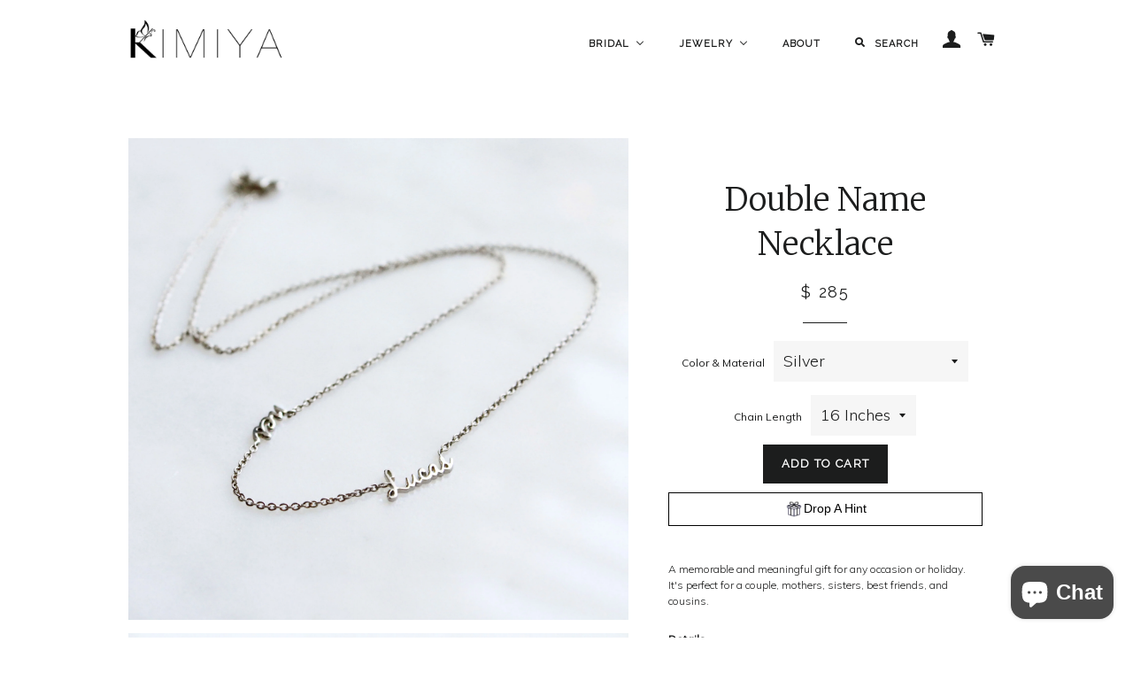

--- FILE ---
content_type: text/html; charset=utf-8
request_url: https://www.kimiyadesigns.com/products/double-name-necklace
body_size: 28066
content:
<!doctype html>
<!--[if lt IE 7]><html class="no-js lt-ie9 lt-ie8 lt-ie7" lang="en"> <![endif]-->
<!--[if IE 7]><html class="no-js lt-ie9 lt-ie8" lang="en"> <![endif]-->
<!--[if IE 8]><html class="no-js lt-ie9" lang="en"> <![endif]-->
<!--[if IE 9 ]><html class="ie9 no-js"> <![endif]-->
<!--[if (gt IE 9)|!(IE)]><!--> <html class="no-js"> <!--<![endif]-->
<head>
  
  <!-- Google tag (gtag.js) -->
<script async src="https://www.googletagmanager.com/gtag/js?id=G-MFPSXC5FQE"></script>
<script>
  window.dataLayer = window.dataLayer || [];
  function gtag(){dataLayer.push(arguments);}
  gtag('js', new Date());

  gtag('config', 'G-MFPSXC5FQE');
</script>

  <meta name="facebook-domain-verification" content="eulaylwvya8cg0zdo8lbdm1l5008iv" />
  
  <!-- Meta Pixel Code -->
<script>
  !function(f,b,e,v,n,t,s)
  {if(f.fbq)return;n=f.fbq=function(){n.callMethod?
  n.callMethod.apply(n,arguments):n.queue.push(arguments)};
  if(!f._fbq)f._fbq=n;n.push=n;n.loaded=!0;n.version='2.0';
  n.queue=[];t=b.createElement(e);t.async=!0;
  t.src=v;s=b.getElementsByTagName(e)[0];
  s.parentNode.insertBefore(t,s)}(window, document,'script',
  'https://connect.facebook.net/en_US/fbevents.js');
  fbq('init', '702999374075524');
  fbq('track', 'PageView');
</script>
<noscript><img height="1" width="1" style="display:none"
  src="https://www.facebook.com/tr?id=702999374075524&ev=PageView&noscript=1"
/></noscript>
<!-- End Meta Pixel Code -->

  <!-- Basic page needs ================================================== -->
  <meta charset="utf-8">
  <meta http-equiv="X-UA-Compatible" content="IE=edge,chrome=1">

  
  <link rel="shortcut icon" href="//www.kimiyadesigns.com/cdn/shop/t/40/assets/favicon.png?v=155353663687517521021720796930" type="image/png" />
  

  <!-- Title and description ================================================== -->
  <title>
  Double Name Necklace &ndash; Kimiya
  </title>

  
  <meta name="description" content="A memorable and meaningful gift for any occasion or holiday. It&#39;s perfect for a couple, mothers, sisters, best friends, and cousins. Details Chain style may vary slightly Made in New York   Personalization Leave us a message in the comment box at checkout with the name(s) you&#39;d like on the necklace.  Two names per neck">
  

  <!-- Helpers ================================================== -->
  <!-- /snippets/social-meta-tags.liquid -->


  <meta property="og:type" content="product">
  <meta property="og:title" content="Double Name Necklace">
  <meta property="og:url" content="https://www.kimiyadesigns.com/products/double-name-necklace">
  <meta property="og:description" content="
A memorable and meaningful gift for any occasion or holiday. It&#39;s perfect for a couple, mothers, sisters, best friends, and cousins.
Details

Chain style may vary slightly
Made in New York


 
Personalization

Leave us a message in the comment box at checkout with the name(s) you&#39;d like on the necklace. 
Two names per necklace
10 character maximum per name
Letters are a script style font

If you desire any variation of this style, feel free to email us. We are more than happy to work with you. Additional costs may apply for certain variations.

This item is made to order. Made to order items are final sale and sometimes require additional production time. However, our goal is to give you something you love. If you have any questions, concerns, or are unsatisfied in any way with your order, feel free to message/email us and we will do our best to work with you.">
  
    <meta property="og:image" content="http://www.kimiyadesigns.com/cdn/shop/products/Kimiya_Jewelers_Script_Two_Name_Necklace_4_grande.JPG?v=1539810196">
    <meta property="og:image:secure_url" content="https://www.kimiyadesigns.com/cdn/shop/products/Kimiya_Jewelers_Script_Two_Name_Necklace_4_grande.JPG?v=1539810196">
  
    <meta property="og:image" content="http://www.kimiyadesigns.com/cdn/shop/products/Kimiya_Jewelers_Script_Two_Name_Necklace_1_grande.JPG?v=1539810196">
    <meta property="og:image:secure_url" content="https://www.kimiyadesigns.com/cdn/shop/products/Kimiya_Jewelers_Script_Two_Name_Necklace_1_grande.JPG?v=1539810196">
  
    <meta property="og:image" content="http://www.kimiyadesigns.com/cdn/shop/products/Kimiya_Jewelers_Script_Two_Name_Necklace_2_grande.JPG?v=1539810196">
    <meta property="og:image:secure_url" content="https://www.kimiyadesigns.com/cdn/shop/products/Kimiya_Jewelers_Script_Two_Name_Necklace_2_grande.JPG?v=1539810196">
  
  <meta property="og:price:amount" content="285.00">
  <meta property="og:price:currency" content="USD">

<meta property="og:site_name" content="Kimiya">



  <meta name="twitter:card" content="summary">



  <meta name="twitter:title" content="Double Name Necklace">
  <meta name="twitter:description" content="
A memorable and meaningful gift for any occasion or holiday. It&#39;s perfect for a couple, mothers, sisters, best friends, and cousins.
Details

Chain style may vary slightly
Made in New York


 
Person">
  <meta name="twitter:image" content="https://www.kimiyadesigns.com/cdn/shop/products/Kimiya_Jewelers_Script_Two_Name_Necklace_2_large.JPG?v=1539810196">
  <meta name="twitter:image:width" content="480">
  <meta name="twitter:image:height" content="480">


  <link rel="canonical" href="https://www.kimiyadesigns.com/products/double-name-necklace">
  <meta name="viewport" content="width=device-width,initial-scale=1,shrink-to-fit=no">
  <meta name="theme-color" content="#1c1d1d">

  <!-- CSS ================================================== -->
  <link href="//www.kimiyadesigns.com/cdn/shop/t/40/assets/timber.scss.css?v=57808279847435859021720797170" rel="stylesheet" type="text/css" media="all" />
  <link href="//www.kimiyadesigns.com/cdn/shop/t/40/assets/theme.scss.css?v=45095733046979193651720797170" rel="stylesheet" type="text/css" media="all" />
  




  <!-- Geoblock outside of U.S. -->
 <!--<link rel="stylesheet" href="https://widgets.quadpay.com/geo-hide-widget.css" />-->
  
  <!-- Header hook for plugins ================================================== -->
  <script>window.performance && window.performance.mark && window.performance.mark('shopify.content_for_header.start');</script><meta name="google-site-verification" content="drVdozpBJ07ErXW9mpMACS-R734YfaZ00VMn7VuSMJw">
<meta name="facebook-domain-verification" content="9vfv4edix7vb1jahiz1ut8xq4k38zc">
<meta id="shopify-digital-wallet" name="shopify-digital-wallet" content="/12028964/digital_wallets/dialog">
<meta name="shopify-checkout-api-token" content="5c3cb3c495006556ebcca38e8e66ab9b">
<link rel="alternate" hreflang="x-default" href="https://www.kimiyadesigns.com/products/double-name-necklace">
<link rel="alternate" hreflang="en" href="https://www.kimiyadesigns.com/products/double-name-necklace">
<link rel="alternate" hreflang="en-AU" href="https://www.kimiyadesigns.com/en-au/products/double-name-necklace">
<link rel="alternate" hreflang="en-CA" href="https://www.kimiyadesigns.com/en-ca/products/double-name-necklace">
<link rel="alternate" hreflang="en-GB" href="https://www.kimiyadesigns.com/en-gb/products/double-name-necklace">
<link rel="alternate" type="application/json+oembed" href="https://www.kimiyadesigns.com/products/double-name-necklace.oembed">
<script async="async" src="/checkouts/internal/preloads.js?locale=en-US"></script>
<link rel="preconnect" href="https://shop.app" crossorigin="anonymous">
<script async="async" src="https://shop.app/checkouts/internal/preloads.js?locale=en-US&shop_id=12028964" crossorigin="anonymous"></script>
<script id="apple-pay-shop-capabilities" type="application/json">{"shopId":12028964,"countryCode":"US","currencyCode":"USD","merchantCapabilities":["supports3DS"],"merchantId":"gid:\/\/shopify\/Shop\/12028964","merchantName":"Kimiya","requiredBillingContactFields":["postalAddress","email","phone"],"requiredShippingContactFields":["postalAddress","email","phone"],"shippingType":"shipping","supportedNetworks":["visa","masterCard","amex","discover","elo","jcb"],"total":{"type":"pending","label":"Kimiya","amount":"1.00"},"shopifyPaymentsEnabled":true,"supportsSubscriptions":true}</script>
<script id="shopify-features" type="application/json">{"accessToken":"5c3cb3c495006556ebcca38e8e66ab9b","betas":["rich-media-storefront-analytics"],"domain":"www.kimiyadesigns.com","predictiveSearch":true,"shopId":12028964,"locale":"en"}</script>
<script>var Shopify = Shopify || {};
Shopify.shop = "kimiya-jewelers.myshopify.com";
Shopify.locale = "en";
Shopify.currency = {"active":"USD","rate":"1.0"};
Shopify.country = "US";
Shopify.theme = {"name":"Copy of GOOD COPY 7.12.24","id":169782542649,"schema_name":null,"schema_version":null,"theme_store_id":null,"role":"main"};
Shopify.theme.handle = "null";
Shopify.theme.style = {"id":null,"handle":null};
Shopify.cdnHost = "www.kimiyadesigns.com/cdn";
Shopify.routes = Shopify.routes || {};
Shopify.routes.root = "/";</script>
<script type="module">!function(o){(o.Shopify=o.Shopify||{}).modules=!0}(window);</script>
<script>!function(o){function n(){var o=[];function n(){o.push(Array.prototype.slice.apply(arguments))}return n.q=o,n}var t=o.Shopify=o.Shopify||{};t.loadFeatures=n(),t.autoloadFeatures=n()}(window);</script>
<script>
  window.ShopifyPay = window.ShopifyPay || {};
  window.ShopifyPay.apiHost = "shop.app\/pay";
  window.ShopifyPay.redirectState = null;
</script>
<script id="shop-js-analytics" type="application/json">{"pageType":"product"}</script>
<script defer="defer" async type="module" src="//www.kimiyadesigns.com/cdn/shopifycloud/shop-js/modules/v2/client.init-shop-cart-sync_IZsNAliE.en.esm.js"></script>
<script defer="defer" async type="module" src="//www.kimiyadesigns.com/cdn/shopifycloud/shop-js/modules/v2/chunk.common_0OUaOowp.esm.js"></script>
<script type="module">
  await import("//www.kimiyadesigns.com/cdn/shopifycloud/shop-js/modules/v2/client.init-shop-cart-sync_IZsNAliE.en.esm.js");
await import("//www.kimiyadesigns.com/cdn/shopifycloud/shop-js/modules/v2/chunk.common_0OUaOowp.esm.js");

  window.Shopify.SignInWithShop?.initShopCartSync?.({"fedCMEnabled":true,"windoidEnabled":true});

</script>
<script>
  window.Shopify = window.Shopify || {};
  if (!window.Shopify.featureAssets) window.Shopify.featureAssets = {};
  window.Shopify.featureAssets['shop-js'] = {"shop-cart-sync":["modules/v2/client.shop-cart-sync_DLOhI_0X.en.esm.js","modules/v2/chunk.common_0OUaOowp.esm.js"],"init-fed-cm":["modules/v2/client.init-fed-cm_C6YtU0w6.en.esm.js","modules/v2/chunk.common_0OUaOowp.esm.js"],"shop-button":["modules/v2/client.shop-button_BCMx7GTG.en.esm.js","modules/v2/chunk.common_0OUaOowp.esm.js"],"shop-cash-offers":["modules/v2/client.shop-cash-offers_BT26qb5j.en.esm.js","modules/v2/chunk.common_0OUaOowp.esm.js","modules/v2/chunk.modal_CGo_dVj3.esm.js"],"init-windoid":["modules/v2/client.init-windoid_B9PkRMql.en.esm.js","modules/v2/chunk.common_0OUaOowp.esm.js"],"init-shop-email-lookup-coordinator":["modules/v2/client.init-shop-email-lookup-coordinator_DZkqjsbU.en.esm.js","modules/v2/chunk.common_0OUaOowp.esm.js"],"shop-toast-manager":["modules/v2/client.shop-toast-manager_Di2EnuM7.en.esm.js","modules/v2/chunk.common_0OUaOowp.esm.js"],"shop-login-button":["modules/v2/client.shop-login-button_BtqW_SIO.en.esm.js","modules/v2/chunk.common_0OUaOowp.esm.js","modules/v2/chunk.modal_CGo_dVj3.esm.js"],"avatar":["modules/v2/client.avatar_BTnouDA3.en.esm.js"],"pay-button":["modules/v2/client.pay-button_CWa-C9R1.en.esm.js","modules/v2/chunk.common_0OUaOowp.esm.js"],"init-shop-cart-sync":["modules/v2/client.init-shop-cart-sync_IZsNAliE.en.esm.js","modules/v2/chunk.common_0OUaOowp.esm.js"],"init-customer-accounts":["modules/v2/client.init-customer-accounts_DenGwJTU.en.esm.js","modules/v2/client.shop-login-button_BtqW_SIO.en.esm.js","modules/v2/chunk.common_0OUaOowp.esm.js","modules/v2/chunk.modal_CGo_dVj3.esm.js"],"init-shop-for-new-customer-accounts":["modules/v2/client.init-shop-for-new-customer-accounts_JdHXxpS9.en.esm.js","modules/v2/client.shop-login-button_BtqW_SIO.en.esm.js","modules/v2/chunk.common_0OUaOowp.esm.js","modules/v2/chunk.modal_CGo_dVj3.esm.js"],"init-customer-accounts-sign-up":["modules/v2/client.init-customer-accounts-sign-up_D6__K_p8.en.esm.js","modules/v2/client.shop-login-button_BtqW_SIO.en.esm.js","modules/v2/chunk.common_0OUaOowp.esm.js","modules/v2/chunk.modal_CGo_dVj3.esm.js"],"checkout-modal":["modules/v2/client.checkout-modal_C_ZQDY6s.en.esm.js","modules/v2/chunk.common_0OUaOowp.esm.js","modules/v2/chunk.modal_CGo_dVj3.esm.js"],"shop-follow-button":["modules/v2/client.shop-follow-button_XetIsj8l.en.esm.js","modules/v2/chunk.common_0OUaOowp.esm.js","modules/v2/chunk.modal_CGo_dVj3.esm.js"],"lead-capture":["modules/v2/client.lead-capture_DvA72MRN.en.esm.js","modules/v2/chunk.common_0OUaOowp.esm.js","modules/v2/chunk.modal_CGo_dVj3.esm.js"],"shop-login":["modules/v2/client.shop-login_ClXNxyh6.en.esm.js","modules/v2/chunk.common_0OUaOowp.esm.js","modules/v2/chunk.modal_CGo_dVj3.esm.js"],"payment-terms":["modules/v2/client.payment-terms_CNlwjfZz.en.esm.js","modules/v2/chunk.common_0OUaOowp.esm.js","modules/v2/chunk.modal_CGo_dVj3.esm.js"]};
</script>
<script>(function() {
  var isLoaded = false;
  function asyncLoad() {
    if (isLoaded) return;
    isLoaded = true;
    var urls = ["\/\/www.powr.io\/powr.js?powr-token=kimiya-jewelers.myshopify.com\u0026external-type=shopify\u0026shop=kimiya-jewelers.myshopify.com","https:\/\/drop-a-hint.fly.dev\/script.js?shop=kimiya-jewelers.myshopify.com","https:\/\/www.kimiyadesigns.com\/apps\/giraffly-gdpr\/gdpr-d55e99b134d6c4c51a0c089b3efa2fbe5cf8064a.js?shop=kimiya-jewelers.myshopify.com","https:\/\/chimpstatic.com\/mcjs-connected\/js\/users\/281e998d30e82c13f9e3e28ce\/56ad3b7bddd81b4b8ff5e2fdb.js?shop=kimiya-jewelers.myshopify.com"];
    for (var i = 0; i < urls.length; i++) {
      var s = document.createElement('script');
      s.type = 'text/javascript';
      s.async = true;
      s.src = urls[i];
      var x = document.getElementsByTagName('script')[0];
      x.parentNode.insertBefore(s, x);
    }
  };
  if(window.attachEvent) {
    window.attachEvent('onload', asyncLoad);
  } else {
    window.addEventListener('load', asyncLoad, false);
  }
})();</script>
<script id="__st">var __st={"a":12028964,"offset":-18000,"reqid":"e1152067-a6a3-401f-b69e-8b8c76c8eb9f-1768350203","pageurl":"www.kimiyadesigns.com\/products\/double-name-necklace","u":"8887e276fe75","p":"product","rtyp":"product","rid":11435531285};</script>
<script>window.ShopifyPaypalV4VisibilityTracking = true;</script>
<script id="captcha-bootstrap">!function(){'use strict';const t='contact',e='account',n='new_comment',o=[[t,t],['blogs',n],['comments',n],[t,'customer']],c=[[e,'customer_login'],[e,'guest_login'],[e,'recover_customer_password'],[e,'create_customer']],r=t=>t.map((([t,e])=>`form[action*='/${t}']:not([data-nocaptcha='true']) input[name='form_type'][value='${e}']`)).join(','),a=t=>()=>t?[...document.querySelectorAll(t)].map((t=>t.form)):[];function s(){const t=[...o],e=r(t);return a(e)}const i='password',u='form_key',d=['recaptcha-v3-token','g-recaptcha-response','h-captcha-response',i],f=()=>{try{return window.sessionStorage}catch{return}},m='__shopify_v',_=t=>t.elements[u];function p(t,e,n=!1){try{const o=window.sessionStorage,c=JSON.parse(o.getItem(e)),{data:r}=function(t){const{data:e,action:n}=t;return t[m]||n?{data:e,action:n}:{data:t,action:n}}(c);for(const[e,n]of Object.entries(r))t.elements[e]&&(t.elements[e].value=n);n&&o.removeItem(e)}catch(o){console.error('form repopulation failed',{error:o})}}const l='form_type',E='cptcha';function T(t){t.dataset[E]=!0}const w=window,h=w.document,L='Shopify',v='ce_forms',y='captcha';let A=!1;((t,e)=>{const n=(g='f06e6c50-85a8-45c8-87d0-21a2b65856fe',I='https://cdn.shopify.com/shopifycloud/storefront-forms-hcaptcha/ce_storefront_forms_captcha_hcaptcha.v1.5.2.iife.js',D={infoText:'Protected by hCaptcha',privacyText:'Privacy',termsText:'Terms'},(t,e,n)=>{const o=w[L][v],c=o.bindForm;if(c)return c(t,g,e,D).then(n);var r;o.q.push([[t,g,e,D],n]),r=I,A||(h.body.append(Object.assign(h.createElement('script'),{id:'captcha-provider',async:!0,src:r})),A=!0)});var g,I,D;w[L]=w[L]||{},w[L][v]=w[L][v]||{},w[L][v].q=[],w[L][y]=w[L][y]||{},w[L][y].protect=function(t,e){n(t,void 0,e),T(t)},Object.freeze(w[L][y]),function(t,e,n,w,h,L){const[v,y,A,g]=function(t,e,n){const i=e?o:[],u=t?c:[],d=[...i,...u],f=r(d),m=r(i),_=r(d.filter((([t,e])=>n.includes(e))));return[a(f),a(m),a(_),s()]}(w,h,L),I=t=>{const e=t.target;return e instanceof HTMLFormElement?e:e&&e.form},D=t=>v().includes(t);t.addEventListener('submit',(t=>{const e=I(t);if(!e)return;const n=D(e)&&!e.dataset.hcaptchaBound&&!e.dataset.recaptchaBound,o=_(e),c=g().includes(e)&&(!o||!o.value);(n||c)&&t.preventDefault(),c&&!n&&(function(t){try{if(!f())return;!function(t){const e=f();if(!e)return;const n=_(t);if(!n)return;const o=n.value;o&&e.removeItem(o)}(t);const e=Array.from(Array(32),(()=>Math.random().toString(36)[2])).join('');!function(t,e){_(t)||t.append(Object.assign(document.createElement('input'),{type:'hidden',name:u})),t.elements[u].value=e}(t,e),function(t,e){const n=f();if(!n)return;const o=[...t.querySelectorAll(`input[type='${i}']`)].map((({name:t})=>t)),c=[...d,...o],r={};for(const[a,s]of new FormData(t).entries())c.includes(a)||(r[a]=s);n.setItem(e,JSON.stringify({[m]:1,action:t.action,data:r}))}(t,e)}catch(e){console.error('failed to persist form',e)}}(e),e.submit())}));const S=(t,e)=>{t&&!t.dataset[E]&&(n(t,e.some((e=>e===t))),T(t))};for(const o of['focusin','change'])t.addEventListener(o,(t=>{const e=I(t);D(e)&&S(e,y())}));const B=e.get('form_key'),M=e.get(l),P=B&&M;t.addEventListener('DOMContentLoaded',(()=>{const t=y();if(P)for(const e of t)e.elements[l].value===M&&p(e,B);[...new Set([...A(),...v().filter((t=>'true'===t.dataset.shopifyCaptcha))])].forEach((e=>S(e,t)))}))}(h,new URLSearchParams(w.location.search),n,t,e,['guest_login'])})(!0,!0)}();</script>
<script integrity="sha256-4kQ18oKyAcykRKYeNunJcIwy7WH5gtpwJnB7kiuLZ1E=" data-source-attribution="shopify.loadfeatures" defer="defer" src="//www.kimiyadesigns.com/cdn/shopifycloud/storefront/assets/storefront/load_feature-a0a9edcb.js" crossorigin="anonymous"></script>
<script crossorigin="anonymous" defer="defer" src="//www.kimiyadesigns.com/cdn/shopifycloud/storefront/assets/shopify_pay/storefront-65b4c6d7.js?v=20250812"></script>
<script data-source-attribution="shopify.dynamic_checkout.dynamic.init">var Shopify=Shopify||{};Shopify.PaymentButton=Shopify.PaymentButton||{isStorefrontPortableWallets:!0,init:function(){window.Shopify.PaymentButton.init=function(){};var t=document.createElement("script");t.src="https://www.kimiyadesigns.com/cdn/shopifycloud/portable-wallets/latest/portable-wallets.en.js",t.type="module",document.head.appendChild(t)}};
</script>
<script data-source-attribution="shopify.dynamic_checkout.buyer_consent">
  function portableWalletsHideBuyerConsent(e){var t=document.getElementById("shopify-buyer-consent"),n=document.getElementById("shopify-subscription-policy-button");t&&n&&(t.classList.add("hidden"),t.setAttribute("aria-hidden","true"),n.removeEventListener("click",e))}function portableWalletsShowBuyerConsent(e){var t=document.getElementById("shopify-buyer-consent"),n=document.getElementById("shopify-subscription-policy-button");t&&n&&(t.classList.remove("hidden"),t.removeAttribute("aria-hidden"),n.addEventListener("click",e))}window.Shopify?.PaymentButton&&(window.Shopify.PaymentButton.hideBuyerConsent=portableWalletsHideBuyerConsent,window.Shopify.PaymentButton.showBuyerConsent=portableWalletsShowBuyerConsent);
</script>
<script data-source-attribution="shopify.dynamic_checkout.cart.bootstrap">document.addEventListener("DOMContentLoaded",(function(){function t(){return document.querySelector("shopify-accelerated-checkout-cart, shopify-accelerated-checkout")}if(t())Shopify.PaymentButton.init();else{new MutationObserver((function(e,n){t()&&(Shopify.PaymentButton.init(),n.disconnect())})).observe(document.body,{childList:!0,subtree:!0})}}));
</script>
<link id="shopify-accelerated-checkout-styles" rel="stylesheet" media="screen" href="https://www.kimiyadesigns.com/cdn/shopifycloud/portable-wallets/latest/accelerated-checkout-backwards-compat.css" crossorigin="anonymous">
<style id="shopify-accelerated-checkout-cart">
        #shopify-buyer-consent {
  margin-top: 1em;
  display: inline-block;
  width: 100%;
}

#shopify-buyer-consent.hidden {
  display: none;
}

#shopify-subscription-policy-button {
  background: none;
  border: none;
  padding: 0;
  text-decoration: underline;
  font-size: inherit;
  cursor: pointer;
}

#shopify-subscription-policy-button::before {
  box-shadow: none;
}

      </style>

<script>window.performance && window.performance.mark && window.performance.mark('shopify.content_for_header.end');</script>
  <!-- /snippets/oldIE-js.liquid -->


<!--[if lt IE 9]>
<script src="//cdnjs.cloudflare.com/ajax/libs/html5shiv/3.7.2/html5shiv.min.js" type="text/javascript"></script>
<script src="//www.kimiyadesigns.com/cdn/shop/t/40/assets/respond.min.js?v=52248677837542619231720796930" type="text/javascript"></script>
<link href="//www.kimiyadesigns.com/cdn/shop/t/40/assets/respond-proxy.html" id="respond-proxy" rel="respond-proxy" />
<link href="//www.kimiyadesigns.com/search?q=86163852b6f5e484e870f83685bca112" id="respond-redirect" rel="respond-redirect" />
<script src="//www.kimiyadesigns.com/search?q=86163852b6f5e484e870f83685bca112" type="text/javascript"></script>
<![endif]-->


<!--[if (lte IE 9) ]><script src="//www.kimiyadesigns.com/cdn/shop/t/40/assets/match-media.min.js?v=159635276924582161481720796930" type="text/javascript"></script><![endif]-->


  <script src="//ajax.googleapis.com/ajax/libs/jquery/1.11.0/jquery.min.js" type="text/javascript"></script>
  <script src="//www.kimiyadesigns.com/cdn/shop/t/40/assets/modernizr.min.js?v=21391054748206432451720796930" type="text/javascript"></script>

  
  
  
  

  
  
  <link href="https://fonts.googleapis.com/css?family=Josefin+Sans:300" rel="stylesheet">
  
<link href="https://fonts.googleapis.com/css?family=Merriweather:300" rel="stylesheet">
  
  <link href="https://fonts.googleapis.com/css?family=Muli:300,400" rel="stylesheet">
  
  <link href="https://fonts.googleapis.com/css?family=Raleway" rel="stylesheet">
  
<!-- BEGIN app block: shopify://apps/buddha-mega-menu-navigation/blocks/megamenu/dbb4ce56-bf86-4830-9b3d-16efbef51c6f -->
<script>
        var productImageAndPrice = [],
            collectionImages = [],
            articleImages = [],
            mmLivIcons = false,
            mmFlipClock = false,
            mmFixesUseJquery = false,
            mmNumMMI = 4,
            mmSchemaTranslation = {},
            mmMenuStrings =  {"menuStrings":{"default":{"Bridal":"Bridal","Salt & Pepper Engagement Rings":"Salt & Pepper Engagement Rings","Wedding Bands":"Wedding Bands","Bridal Gifts":"Bridal Gifts","Custom Engagement Rings":"Custom Engagement Rings","Custom Wedding Bands":"Custom Wedding Bands","Jewelry":"Jewelry","Precious Gemstone Collection":"Precious Gemstone Collection","Name Jewelry":"Name Jewelry","Name Necklaces":"Name Necklaces","Name Rings":"Name Rings","Name Earrings":"Name Earrings","Name Bracelets":"Name Bracelets","Name Anklets":"Name Anklets","Men's Name Jewelry":"Men's Name Jewelry","All":"All","Photo Pendants":"Photo Pendants","Kimiya Collection":"Kimiya Collection","Necklaces":"Necklaces","Rings":"Rings","Earrings":"Earrings","Bracelets":"Bracelets","Anklets":"Anklets","Body Jewelry":"Body Jewelry","Butterfly Jewelry":"Butterfly Jewelry","About":"About","Search":"Search"}},"additional":{"default":{}}} ,
            mmShopLocale = "en",
            mmShopLocaleCollectionsRoute = "/collections",
            mmSchemaDesignJSON = [{"action":"menu-select","value":"mm-automatic"},{"action":"design","setting":"font_family","value":"Default"},{"action":"design","setting":"font_size","value":"13px"},{"action":"design","setting":"text_color","value":"#222222"},{"action":"design","setting":"link_hover_color","value":"#0da19a"},{"action":"design","setting":"link_color","value":"#4e4e4e"},{"action":"design","setting":"background_hover_color","value":"#f9f9f9"},{"action":"design","setting":"background_color","value":"#ffffff"},{"action":"design","setting":"price_color","value":"#0da19a"},{"action":"design","setting":"contact_right_btn_text_color","value":"#ffffff"},{"action":"design","setting":"contact_right_btn_bg_color","value":"#3A3A3A"},{"action":"design","setting":"contact_left_bg_color","value":"#3A3A3A"},{"action":"design","setting":"contact_left_alt_color","value":"#CCCCCC"},{"action":"design","setting":"contact_left_text_color","value":"#f1f1f0"},{"action":"design","setting":"addtocart_enable","value":"true"},{"action":"design","setting":"addtocart_text_color","value":"#333333"},{"action":"design","setting":"addtocart_background_color","value":"#ffffff"},{"action":"design","setting":"addtocart_text_hover_color","value":"#ffffff"},{"action":"design","setting":"addtocart_background_hover_color","value":"#0da19a"},{"action":"design","setting":"countdown_color","value":"#ffffff"},{"action":"design","setting":"countdown_background_color","value":"#333333"},{"action":"design","setting":"vertical_font_family","value":"Default"},{"action":"design","setting":"vertical_font_size","value":"13px"},{"action":"design","setting":"vertical_text_color","value":"#ffffff"},{"action":"design","setting":"vertical_link_color","value":"#ffffff"},{"action":"design","setting":"vertical_link_hover_color","value":"#ffffff"},{"action":"design","setting":"vertical_price_color","value":"#ffffff"},{"action":"design","setting":"vertical_contact_right_btn_text_color","value":"#ffffff"},{"action":"design","setting":"vertical_addtocart_enable","value":"true"},{"action":"design","setting":"vertical_addtocart_text_color","value":"#ffffff"},{"action":"design","setting":"vertical_countdown_color","value":"#ffffff"},{"action":"design","setting":"vertical_countdown_background_color","value":"#333333"},{"action":"design","setting":"vertical_background_color","value":"#017b86"},{"action":"design","setting":"vertical_addtocart_background_color","value":"#333333"},{"action":"design","setting":"vertical_contact_right_btn_bg_color","value":"#333333"},{"action":"design","setting":"vertical_contact_left_alt_color","value":"#333333"}],
            mmDomChangeSkipUl = "",
            buddhaMegaMenuShop = "kimiya-jewelers.myshopify.com",
            mmWireframeCompression = "0",
            mmExtensionAssetUrl = "https://cdn.shopify.com/extensions/019abe06-4a3f-7763-88da-170e1b54169b/mega-menu-151/assets/";var bestSellersHTML = '';var newestProductsHTML = '';/* get link lists api */
        var linkLists={"main-menu" : {"title":"Main menu", "items":["/","/pages/about-us","/search",]},"footer" : {"title":"Footer menu", "items":["/pages/about-us","https://www.kimiyadesigns.com/pages/custom-designs","/pages/repairs-services-and-design","/pages/shipping","/pages/return-policy","/pages/faqs","/pages/contact","/pages/privacy-policy","/pages/terms-of-service",]},"about-kimiya" : {"title":"About Kimiya", "items":["/pages/about-us","/pages/custom-designs","/pages/repairs-services-and-design",]},"customer-care" : {"title":"Customer Care", "items":["/pages/shipping","/pages/return-policy","/pages/faqs",]},"contact-us" : {"title":"Contact Us", "items":["/pages/contact",]},"header-menu" : {"title":"Header Menu", "items":["/","/pages/about-us","/search",]},"gift-wrapping" : {"title":"Gift Wrapping", "items":["/products/gift-wrapping",]},"customer-account-main-menu" : {"title":"Customer account main menu", "items":["/","https://account.kimiyadesigns.com/orders?locale=en&amp;region_country=US",]},};/*ENDPARSE*/

        

        /* set product prices *//* get the collection images *//* get the article images *//* customer fixes */
        var mmThemeFixesBeforeInit = function(){ customMenuUls=".header__menu-items,nav,ul"; /* generic mobile menu toggle translate effect */ document.addEventListener("toggleSubmenu", function (e) { var pc = document.querySelector("#PageContainer"); var mm = document.querySelector("#MobileNav"); if (pc && mm && typeof e.mmMobileHeight != "undefined"){ var pcStyle = pc.getAttribute("style"); if (pcStyle && pcStyle.indexOf("translate3d") != -1) { pc.style.transform = "translate3d(0px, "+ e.mmMobileHeight +"px, 0px)"; } } }); mmAddStyle(" .header__icons {z-index: 1003;} "); if (document.querySelectorAll(".sf-menu-links,ul.sf-nav").length == 2) { customMenuUls=".sf-menu-links,ul.sf-nav"; mmHorizontalMenus="ul.sf-nav"; mmVerticalMenus=".sf-menu-links"; mmAddStyle("@media screen and (min-width:1280px) { .sf-header__desktop {display: block !important;} }"); } if (document.querySelector(".mobile-menu__content>ul")) { mmDisableVisibleCheck=true; mmVerticalMenus=".mobile-menu__content>ul"; } window.mmLoadFunction = function(){ var num = 15; var intv = setInterval(function(){ var m = document.querySelector("#megamenu_level__1"); if (m && m.matches(".vertical-mega-menu")) reinitMenus("#megamenu_level__1"); if (num--==0) clearInterval(intv); },300); }; if (document.readyState !== "loading") { mmLoadFunction(); } else { document.removeEventListener("DOMContentLoaded", mmLoadFunction); document.addEventListener("DOMContentLoaded", mmLoadFunction); } }; var mmThemeFixesBefore = function(){ window.buddhaFilterLiElements = function(liElements){ var elements = []; for (var i=0; i<liElements.length; i++) { if (liElements[i].querySelector("[href=\"/cart\"],[href=\"/account/login\"]") == null) { elements.push(liElements[i]); } } return elements; }; if (tempMenuObject.u.matches("#mobile_menu, #velaMegamenu .nav, #SiteNav, #siteNav")) { tempMenuObject.liItems = buddhaFilterLiElements(mmNot(tempMenuObject.u.children, ".search_container,.site-nav__item_cart", true)); } else if (tempMenuObject.u.matches(".main_nav .nav .menu")) { var numMenusApplied = 0, numMenusAppliedSticky = 0; mmForEach(document, ".main_nav .nav .menu", function(el){ if (el.closest(".sticky_nav") == null) { if (el.querySelector(".buddha-menu-item")) { numMenusApplied++; } } else { if (el.querySelector(".buddha-menu-item")) { numMenusAppliedSticky++; } } }); if (((tempMenuObject.u.closest(".sticky_nav")) && (numMenusAppliedSticky < 1)) || ((tempMenuObject.u.closest(".sticky_nav")) && (numMenusApplied < 1))) { tempMenuObject.liItems = buddhaFilterLiElements(mmNot(tempMenuObject.u.children, ".search_container,.site-nav__item_cart")); } } else if (tempMenuObject.u.matches("#mobile-menu:not(.mm-menu)") && tempMenuObject.u.querySelector(".hamburger,.shifter-handle") == null) { tempMenuObject.liItems = buddhaFilterLiElements(tempMenuObject.u.children); } else if (tempMenuObject.u.matches("#accessibleNav") && tempMenuObject.u.closest("#topnav2") == null) { tempMenuObject.liItems = buddhaFilterLiElements(mmNot(tempMenuObject.u.children, ".customer-navlink")); } else if (tempMenuObject.u.matches("#megamenu_level__1")) { tempMenuObject.liClasses = "level_1__item"; tempMenuObject.aClasses = "level_1__link"; tempMenuObject.liItems = buddhaFilterLiElements(tempMenuObject.u.children); } else if (tempMenuObject.u.matches(".mobile-nav__items")) { tempMenuObject.liClasses = "mobile-nav__item"; tempMenuObject.aClasses = "mobile-nav__link"; tempMenuObject.liItems = buddhaFilterLiElements(tempMenuObject.u.children); } else if (tempMenuObject.u.matches("#NavDrawer > .mobile-nav") && document.querySelector(".mobile-nav>.buddha-menu-item") == null ) { tempMenuObject.liClasses = "mobile-nav__item"; tempMenuObject.aClasses = "mobile-nav__link"; tempMenuObject.liItems = buddhaFilterLiElements(mmNot(tempMenuObject.u.children, ".mobile-nav__search")); } else if (tempMenuObject.u.matches(".mobile-nav-wrapper > .mobile-nav")) { tempMenuObject.liClasses = "mobile-nav__item border-bottom"; tempMenuObject.aClasses = "mobile-nav__link"; tempMenuObject.liItems = buddhaFilterLiElements(mmNot(tempMenuObject.u.children, ".mobile-nav__search")); } else if (tempMenuObject.u.matches("#nav .mm-panel .mm-listview")) { tempMenuObject.liItems = buddhaFilterLiElements(tempMenuObject.u.children); var firstMmPanel = true; mmForEach(document, "#nav>.mm-panels>.mm-panel", function(el){ if (firstMmPanel) { firstMmPanel = false; el.classList.remove("mm-hidden"); el.classList.remove("mm-subopened"); } else { el.parentElement.removeChild(el); } }); } else if (tempMenuObject.u.matches(".SidebarMenu__Nav--primary")) { tempMenuObject.liClasses = "Collapsible"; tempMenuObject.aClasses = "Collapsible__Button Heading u-h6"; tempMenuObject.liItems = buddhaFilterLiElements(tempMenuObject.u.children); } else if (tempMenuObject.u.matches(".mm_menus_ul")) { tempMenuObject.liClasses = "ets_menu_item"; tempMenuObject.aClasses = "mm-nowrap"; tempMenuObject.liItems = buddhaFilterLiElements(tempMenuObject.u.children); mmAddStyle(" .horizontal-mega-menu > .buddha-menu-item > a {white-space: nowrap;} ", "mmThemeCStyle"); } else if (tempMenuObject.u.matches("#accordion")) { tempMenuObject.liClasses = ""; tempMenuObject.aClasses = ""; tempMenuObject.liItems = tempMenuObject.u.children; } else if (tempMenuObject.u.matches(".mobile-menu__panel:first-child .mobile-menu__nav")) { tempMenuObject.liClasses = "mobile-menu__nav-item"; tempMenuObject.aClasses = "mobile-menu__nav-link"; tempMenuObject.liItems = tempMenuObject.u.children; } else if (tempMenuObject.u.matches("#nt_menu_id")) { tempMenuObject.liClasses = "menu-item type_simple"; tempMenuObject.aClasses = "lh__1 flex al_center pr"; tempMenuObject.liItems = tempMenuObject.u.children; } else if (tempMenuObject.u.matches("#menu_mb_cat")) { tempMenuObject.liClasses = "menu-item type_simple"; tempMenuObject.aClasses = ""; tempMenuObject.liItems = tempMenuObject.u.children; } else if (tempMenuObject.u.matches("#menu_mb_ul")) { tempMenuObject.liClasses = "menu-item only_icon_false"; tempMenuObject.aClasses = ""; tempMenuObject.liItems = mmNot(tempMenuObject.u.children, "#customer_login_link,#customer_register_link,#item_mb_help", true); mmAddStyle(" #menu_mb_ul.vertical-mega-menu li.buddha-menu-item>a {display: flex !important;} #menu_mb_ul.vertical-mega-menu li.buddha-menu-item>a>.mm-title {padding: 0 !important;} ", "mmThemeStyle"); } else if (tempMenuObject.u.matches(".header__inline-menu > .list-menu")) { tempMenuObject.liClasses = ""; tempMenuObject.aClasses = "header__menu-item list-menu__item link focus-inset"; tempMenuObject.liItems = tempMenuObject.u.children; } else if (tempMenuObject.u.matches(".menu-drawer__navigation>.list-menu")) { tempMenuObject.liClasses = ""; tempMenuObject.aClasses = "menu-drawer__menu-item list-menu__item link link--text focus-inset"; tempMenuObject.liItems = tempMenuObject.u.children; } else if (tempMenuObject.u.matches(".header__menu-items")) { tempMenuObject.liClasses = "navbar-item header__item has-mega-menu"; tempMenuObject.aClasses = "navbar-link header__link"; tempMenuObject.liItems = tempMenuObject.u.children; mmAddStyle(" .horizontal-mega-menu .buddha-menu-item>a:after{content: none;} .horizontal-mega-menu>li>a{padding-right:10px !important;} .horizontal-mega-menu>li:not(.buddha-menu-item) {display: none !important;} ", "mmThemeStyle"); } else if (tempMenuObject.u.matches(".header__navigation")) { tempMenuObject.liClasses = "header__nav-item"; tempMenuObject.aClasses = ""; tempMenuObject.liItems = tempMenuObject.u.children; } else if (tempMenuObject.u.matches(".slide-nav")) { mmVerticalMenus=".slide-nav"; tempMenuObject.liClasses = "slide-nav__item"; tempMenuObject.aClasses = "slide-nav__link"; tempMenuObject.liItems = tempMenuObject.u.children; } else if (tempMenuObject.u.matches(".header__links-list")) { tempMenuObject.liClasses = ""; tempMenuObject.aClasses = ""; tempMenuObject.liItems = tempMenuObject.u.children; mmAddStyle(".header__left,.header__links {overflow: visible !important; }"); } else if (tempMenuObject.u.matches("#menu-main-navigation,#menu-mobile-nav,#t4s-menu-drawer")) { tempMenuObject.liClasses = ""; tempMenuObject.aClasses = ""; tempMenuObject.liItems = tempMenuObject.u.children; } else if (tempMenuObject.u.matches(".nav-desktop:first-child > .nav-desktop__tier-1")) { tempMenuObject.liClasses = "nav-desktop__tier-1-item"; tempMenuObject.aClasses = "nav-desktop__tier-1-link"; tempMenuObject.liItems = tempMenuObject.u.children; } else if (tempMenuObject.u.matches(".mobile-nav") && tempMenuObject.u.querySelector(".appear-animation.appear-delay-2") != null) { tempMenuObject.liClasses = "mobile-nav__item appear-animation appear-delay-3"; tempMenuObject.aClasses = "mobile-nav__link"; tempMenuObject.liItems = mmNot(tempMenuObject.u.children, "a[href*=account],.mobile-nav__spacer", true); } else if (tempMenuObject.u.matches("nav > .list-menu")) { tempMenuObject.liClasses = ""; tempMenuObject.aClasses = "header__menu-item list-menu__item link link--text focus-inset"; tempMenuObject.liItems = tempMenuObject.u.children; } else if (tempMenuObject.u.matches(".site-navigation>.navmenu")) { tempMenuObject.liClasses = "navmenu-item navmenu-basic__item"; tempMenuObject.aClasses = "navmenu-link navmenu-link-depth-1"; tempMenuObject.liItems = tempMenuObject.u.children; } else if (tempMenuObject.u.matches("nav>.site-navigation")) { tempMenuObject.liClasses = "site-nav__item site-nav__expanded-item site-nav--has-dropdown site-nav__dropdown-li--first-level"; tempMenuObject.aClasses = "site-nav__link site-nav__link--underline site-nav__link--has-dropdown"; tempMenuObject.liItems = tempMenuObject.u.children; } else if (tempMenuObject.u.matches("nav>.js-accordion-mobile-nav")) { tempMenuObject.liClasses = "js-accordion-header c-accordion__header"; tempMenuObject.aClasses = "js-accordion-link c-accordion__link"; tempMenuObject.liItems = mmNot(tempMenuObject.u.children, ".mobile-menu__item"); } else if (tempMenuObject.u.matches(".sf-menu-links")) { tempMenuObject.liClasses = "list-none"; tempMenuObject.aClasses = "block px-4 py-3"; tempMenuObject.liItems = tempMenuObject.u.children; } else if (tempMenuObject.u.matches(".sf-nav")) { tempMenuObject.liClasses = "sf-menu-item list-none sf-menu-item--no-mega sf-menu-item-parent"; tempMenuObject.aClasses = "block px-4 py-5 flex items-center sf__parent-item"; tempMenuObject.liItems = tempMenuObject.u.children; } else if (tempMenuObject.u.matches(".main-nav:not(.topnav)") && tempMenuObject.u.children.length>2) { tempMenuObject.liClasses = "main-nav__tier-1-item"; tempMenuObject.aClasses = "main-nav__tier-1-link"; tempMenuObject.liItems = tempMenuObject.u.children; } else if (tempMenuObject.u.matches(".mobile-nav") && tempMenuObject.u.querySelector(".mobile-nav__item") != null && document.querySelector(".mobile-nav .buddha-menu-item")==null) { tempMenuObject.liClasses = "mobile-nav__item"; tempMenuObject.aClasses = "mobile-nav__link"; tempMenuObject.liItems = tempMenuObject.u.children; } else if (tempMenuObject.u.matches("#t4s-nav-ul")) { tempMenuObject.liClasses = "t4s-type__mega menu-width__cus t4s-menu-item has--children menu-has__offsets"; tempMenuObject.aClasses = "t4s-lh-1 t4s-d-flex t4s-align-items-center t4s-pr"; tempMenuObject.liItems = tempMenuObject.u.children; } else if (tempMenuObject.u.matches("#menu-mb__ul")) { tempMenuObject.liClasses = "t4s-menu-item t4s-item-level-0"; tempMenuObject.aClasses = ""; tempMenuObject.liItems = mmNot(tempMenuObject.u.children, "#item_mb_wis,#item_mb_sea,#item_mb_acc,#item_mb_help"); } else if (tempMenuObject.u.matches(".navbar-nav")) { tempMenuObject.liClasses = "nav-item"; tempMenuObject.aClasses = "nav-link list-menu__item"; tempMenuObject.liItems = tempMenuObject.u.children; } else if (tempMenuObject.u.matches(".navbar-nav-sidebar")) { tempMenuObject.liClasses = "nav-item sidemenu-animation sidemenu-animation-delay-2"; tempMenuObject.aClasses = "list-menu__item"; tempMenuObject.liItems = tempMenuObject.u.children; } else if (tempMenuObject.u.matches(".mobile-menu__content>ul")) { tempMenuObject.liClasses = ""; tempMenuObject.aClasses = ""; tempMenuObject.liItems = tempMenuObject.u.children; mmAddStyle(" .vertical-mega-menu>li{padding:10px !important;} .vertical-mega-menu>li:not(.buddha-menu-item) {display: none !important;} "); } else if (tempMenuObject.u.matches("#offcanvas-menu-nav")) { tempMenuObject.liClasses = "nav-item"; tempMenuObject.aClasses = "nav-link"; tempMenuObject.liItems = tempMenuObject.u.children; } else if (tempMenuObject.u.matches(".main__navigation")) { tempMenuObject.liClasses = "nav__link__holder"; tempMenuObject.aClasses = ""; tempMenuObject.liItems = tempMenuObject.u.children; } else if (tempMenuObject.u.matches(".mobile__navigation")) { tempMenuObject.liClasses = "nav__link__holder"; tempMenuObject.aClasses = ""; tempMenuObject.liItems = mmNot(tempMenuObject.u.children, ".mobile__navigation__footer"); mmAddStyle(" .vertical-mega-menu>li{padding:10px !important;} "); } if (tempMenuObject.liItems) { tempMenuObject.skipCheck = true; tempMenuObject.forceMenu = true; } /* try to find li and a classes for requested menu if they are not set */ if (tempMenuObject.skipCheck == true) { var _links=[]; var keys = Object.keys(linkLists); for (var i=0; i<keys.length; i++) { if (selectedMenu == keys[i]) { _links = linkLists[keys[i]].items; break; } } mmForEachChild(tempMenuObject.u, "LI", function(li){ var href = null; var a = li.querySelector("a"); if (a) href = a.getAttribute("href"); if (href == null || (href != null && (href.substr(0,1) == "#" || href==""))){ var a2 = li.querySelector((!!document.documentMode) ? "* + a" : "a:nth-child(2)"); if (a2) { href = a2.getAttribute("href"); a = a2; } } if (href == null || (href != null && (href.substr(0,1) == "#" || href==""))) { var a2 = li.querySelector("a>a"); if (a2) { href = a2.getAttribute("href"); a = a2; } } /* stil no matching href, search all children a for a matching href */ if (href == null || (href != null && (href.substr(0,1) == "#" || href==""))) { var a2 = li.querySelectorAll("a[href]"); for (var i=0; i<a2.length; i++) { var href2 = a2[i].getAttribute("href"); if (_links[tempMenuObject.elementFits] != undefined && href2 == _links[tempMenuObject.elementFits]) { href = href2; a = a2[i]; break; } } } if (_links[tempMenuObject.elementFits] != undefined && href == _links[tempMenuObject.elementFits]) { if (tempMenuObject.liClasses == undefined) { tempMenuObject.liClasses = ""; } tempMenuObject.liClasses = concatClasses(li.getAttribute("class"), tempMenuObject.liClasses); if (tempMenuObject.aClasses == undefined) { tempMenuObject.aClasses = ""; } if (a) tempMenuObject.aClasses = concatClasses(a.getAttribute("class"), tempMenuObject.aClasses); tempMenuObject.elementFits++; } else if (tempMenuObject.elementFits > 0 && tempMenuObject.elementFits != _links.length) { tempMenuObject.elementFits = 0; if (href == _links[0]) { tempMenuObject.elementFits = 1; } } }); } }; 
        

        var mmWireframe = {"html" : "<li class=\"buddha-menu-item\" itemId=\"GfeRD\"  ><a data-href=\"no-link\" href=\"javascript:void(0);\" aria-label=\"Bridal\" data-no-instant=\"\" onclick=\"return toggleSubmenu(this);\"  ><span class=\"mm-title\">Bridal</span><i class=\"mm-arrow mm-angle-down\" aria-hidden=\"true\"></i><span class=\"toggle-menu-btn\" style=\"display:none;\" title=\"Toggle menu\" onclick=\"return toggleSubmenu(this)\"><span class=\"mm-arrow-icon\"><span class=\"bar-one\"></span><span class=\"bar-two\"></span></span></span></a><ul class=\"mm-submenu tree  small mm-last-level\"><li data-href=\"/collections/salt-pepper-engagement-rings\" href=\"/collections/salt-pepper-engagement-rings\" aria-label=\"Salt & Pepper Engagement Rings\" data-no-instant=\"\" onclick=\"mmGoToPage(this, event); return false;\"  ><a data-href=\"/collections/salt-pepper-engagement-rings\" href=\"/collections/salt-pepper-engagement-rings\" aria-label=\"Salt & Pepper Engagement Rings\" data-no-instant=\"\" onclick=\"mmGoToPage(this, event); return false;\"  ><span class=\"mm-title\">Salt & Pepper Engagement Rings</span></a></li><li data-href=\"/collections/wedding-band\" href=\"/collections/wedding-band\" aria-label=\"Wedding Bands\" data-no-instant=\"\" onclick=\"mmGoToPage(this, event); return false;\"  ><a data-href=\"/collections/wedding-band\" href=\"/collections/wedding-band\" aria-label=\"Wedding Bands\" data-no-instant=\"\" onclick=\"mmGoToPage(this, event); return false;\"  ><span class=\"mm-title\">Wedding Bands</span></a></li><li data-href=\"/collections/bridal-gifts\" href=\"/collections/bridal-gifts\" aria-label=\"Bridal Gifts\" data-no-instant=\"\" onclick=\"mmGoToPage(this, event); return false;\"  ><a data-href=\"/collections/bridal-gifts\" href=\"/collections/bridal-gifts\" aria-label=\"Bridal Gifts\" data-no-instant=\"\" onclick=\"mmGoToPage(this, event); return false;\"  ><span class=\"mm-title\">Bridal Gifts</span></a></li><li data-href=\"/collections/engagement-rings\" href=\"/collections/engagement-rings\" aria-label=\"Custom Engagement Rings\" data-no-instant=\"\" onclick=\"mmGoToPage(this, event); return false;\"  ><a data-href=\"/collections/engagement-rings\" href=\"/collections/engagement-rings\" aria-label=\"Custom Engagement Rings\" data-no-instant=\"\" onclick=\"mmGoToPage(this, event); return false;\"  ><span class=\"mm-title\">Custom Engagement Rings</span></a></li><li data-href=\"/collections/custom-wedding-bands\" href=\"/collections/custom-wedding-bands\" aria-label=\"Custom Wedding Bands\" data-no-instant=\"\" onclick=\"mmGoToPage(this, event); return false;\"  ><a data-href=\"/collections/custom-wedding-bands\" href=\"/collections/custom-wedding-bands\" aria-label=\"Custom Wedding Bands\" data-no-instant=\"\" onclick=\"mmGoToPage(this, event); return false;\"  ><span class=\"mm-title\">Custom Wedding Bands</span></a></li></ul></li><li class=\"buddha-menu-item\" itemId=\"oDEa3\"  ><a data-href=\"no-link\" href=\"javascript:void(0);\" aria-label=\"Jewelry\" data-no-instant=\"\" onclick=\"return toggleSubmenu(this);\"  ><span class=\"mm-title\">Jewelry</span><i class=\"mm-arrow mm-angle-down\" aria-hidden=\"true\"></i><span class=\"toggle-menu-btn\" style=\"display:none;\" title=\"Toggle menu\" onclick=\"return toggleSubmenu(this)\"><span class=\"mm-arrow-icon\"><span class=\"bar-one\"></span><span class=\"bar-two\"></span></span></span></a><ul class=\"mm-submenu tree  small \"><li data-href=\"/collections/precious-gemstone-collection\" href=\"/collections/precious-gemstone-collection\" aria-label=\"Precious Gemstone Collection\" data-no-instant=\"\" onclick=\"mmGoToPage(this, event); return false;\"  ><a data-href=\"/collections/precious-gemstone-collection\" href=\"/collections/precious-gemstone-collection\" aria-label=\"Precious Gemstone Collection\" data-no-instant=\"\" onclick=\"mmGoToPage(this, event); return false;\"  ><span class=\"mm-title\">Precious Gemstone Collection</span></a></li><li data-href=\"no-link\" href=\"javascript:void(0);\" aria-label=\"Name Jewelry\" data-no-instant=\"\" onclick=\"return toggleSubmenu(this);\"  ><a data-href=\"no-link\" href=\"javascript:void(0);\" aria-label=\"Name Jewelry\" data-no-instant=\"\" onclick=\"return toggleSubmenu(this);\"  ><span class=\"mm-title\">Name Jewelry</span><i class=\"mm-arrow mm-angle-down\" aria-hidden=\"true\"></i><span class=\"toggle-menu-btn\" style=\"display:none;\" title=\"Toggle menu\" onclick=\"return toggleSubmenu(this)\"><span class=\"mm-arrow-icon\"><span class=\"bar-one\"></span><span class=\"bar-two\"></span></span></span></a><ul class=\"mm-submenu tree  small mm-last-level\"><li data-href=\"/collections/nameplates-name-necklaces\" href=\"/collections/nameplates-name-necklaces\" aria-label=\"Name Necklaces\" data-no-instant=\"\" onclick=\"mmGoToPage(this, event); return false;\"  ><a data-href=\"/collections/nameplates-name-necklaces\" href=\"/collections/nameplates-name-necklaces\" aria-label=\"Name Necklaces\" data-no-instant=\"\" onclick=\"mmGoToPage(this, event); return false;\"  ><span class=\"mm-title\">Name Necklaces</span></a></li><li data-href=\"/collections/name-rings\" href=\"/collections/name-rings\" aria-label=\"Name Rings\" data-no-instant=\"\" onclick=\"mmGoToPage(this, event); return false;\"  ><a data-href=\"/collections/name-rings\" href=\"/collections/name-rings\" aria-label=\"Name Rings\" data-no-instant=\"\" onclick=\"mmGoToPage(this, event); return false;\"  ><span class=\"mm-title\">Name Rings</span></a></li><li data-href=\"/collections/name-and-monogram-earrings\" href=\"/collections/name-and-monogram-earrings\" aria-label=\"Name Earrings\" data-no-instant=\"\" onclick=\"mmGoToPage(this, event); return false;\"  ><a data-href=\"/collections/name-and-monogram-earrings\" href=\"/collections/name-and-monogram-earrings\" aria-label=\"Name Earrings\" data-no-instant=\"\" onclick=\"mmGoToPage(this, event); return false;\"  ><span class=\"mm-title\">Name Earrings</span></a></li><li data-href=\"/collections/name-and-monogram-bracelets\" href=\"/collections/name-and-monogram-bracelets\" aria-label=\"Name Bracelets\" data-no-instant=\"\" onclick=\"mmGoToPage(this, event); return false;\"  ><a data-href=\"/collections/name-and-monogram-bracelets\" href=\"/collections/name-and-monogram-bracelets\" aria-label=\"Name Bracelets\" data-no-instant=\"\" onclick=\"mmGoToPage(this, event); return false;\"  ><span class=\"mm-title\">Name Bracelets</span></a></li><li data-href=\"/collections/name-anklets\" href=\"/collections/name-anklets\" aria-label=\"Name Anklets\" data-no-instant=\"\" onclick=\"mmGoToPage(this, event); return false;\"  ><a data-href=\"/collections/name-anklets\" href=\"/collections/name-anklets\" aria-label=\"Name Anklets\" data-no-instant=\"\" onclick=\"mmGoToPage(this, event); return false;\"  ><span class=\"mm-title\">Name Anklets</span></a></li><li data-href=\"/collections/mens-monogram-jewelry\" href=\"/collections/mens-monogram-jewelry\" aria-label=\"Men's Name Jewelry\" data-no-instant=\"\" onclick=\"mmGoToPage(this, event); return false;\"  ><a data-href=\"/collections/mens-monogram-jewelry\" href=\"/collections/mens-monogram-jewelry\" aria-label=\"Men's Name Jewelry\" data-no-instant=\"\" onclick=\"mmGoToPage(this, event); return false;\"  ><span class=\"mm-title\">Men's Name Jewelry</span></a></li><li data-href=\"/collections/name-and-monogram-jewelry\" href=\"/collections/name-and-monogram-jewelry\" aria-label=\"All\" data-no-instant=\"\" onclick=\"mmGoToPage(this, event); return false;\"  ><a data-href=\"/collections/name-and-monogram-jewelry\" href=\"/collections/name-and-monogram-jewelry\" aria-label=\"All\" data-no-instant=\"\" onclick=\"mmGoToPage(this, event); return false;\"  ><span class=\"mm-title\">All</span></a></li></ul></li><li data-href=\"/collections/photo-pendants\" href=\"/collections/photo-pendants\" aria-label=\"Photo Pendants\" data-no-instant=\"\" onclick=\"mmGoToPage(this, event); return false;\"  ><a data-href=\"/collections/photo-pendants\" href=\"/collections/photo-pendants\" aria-label=\"Photo Pendants\" data-no-instant=\"\" onclick=\"mmGoToPage(this, event); return false;\"  ><span class=\"mm-title\">Photo Pendants</span></a></li><li data-href=\"no-link\" href=\"javascript:void(0);\" aria-label=\"Kimiya Collection\" data-no-instant=\"\" onclick=\"return toggleSubmenu(this);\"  ><a data-href=\"no-link\" href=\"javascript:void(0);\" aria-label=\"Kimiya Collection\" data-no-instant=\"\" onclick=\"return toggleSubmenu(this);\"  ><span class=\"mm-title\">Kimiya Collection</span><i class=\"mm-arrow mm-angle-down\" aria-hidden=\"true\"></i><span class=\"toggle-menu-btn\" style=\"display:none;\" title=\"Toggle menu\" onclick=\"return toggleSubmenu(this)\"><span class=\"mm-arrow-icon\"><span class=\"bar-one\"></span><span class=\"bar-two\"></span></span></span></a><ul class=\"mm-submenu tree  small mm-last-level\"><li data-href=\"/collections/kimiya-collection-necklaces\" href=\"/collections/kimiya-collection-necklaces\" aria-label=\"Necklaces\" data-no-instant=\"\" onclick=\"mmGoToPage(this, event); return false;\"  ><a data-href=\"/collections/kimiya-collection-necklaces\" href=\"/collections/kimiya-collection-necklaces\" aria-label=\"Necklaces\" data-no-instant=\"\" onclick=\"mmGoToPage(this, event); return false;\"  ><span class=\"mm-title\">Necklaces</span></a></li><li data-href=\"/collections/rings\" href=\"/collections/rings\" aria-label=\"Rings\" data-no-instant=\"\" onclick=\"mmGoToPage(this, event); return false;\"  ><a data-href=\"/collections/rings\" href=\"/collections/rings\" aria-label=\"Rings\" data-no-instant=\"\" onclick=\"mmGoToPage(this, event); return false;\"  ><span class=\"mm-title\">Rings</span></a></li><li data-href=\"/collections/earrings\" href=\"/collections/earrings\" aria-label=\"Earrings\" data-no-instant=\"\" onclick=\"mmGoToPage(this, event); return false;\"  ><a data-href=\"/collections/earrings\" href=\"/collections/earrings\" aria-label=\"Earrings\" data-no-instant=\"\" onclick=\"mmGoToPage(this, event); return false;\"  ><span class=\"mm-title\">Earrings</span></a></li><li data-href=\"/collections/bracelets\" href=\"/collections/bracelets\" aria-label=\"Bracelets\" data-no-instant=\"\" onclick=\"mmGoToPage(this, event); return false;\"  ><a data-href=\"/collections/bracelets\" href=\"/collections/bracelets\" aria-label=\"Bracelets\" data-no-instant=\"\" onclick=\"mmGoToPage(this, event); return false;\"  ><span class=\"mm-title\">Bracelets</span></a></li><li data-href=\"/collections/anklets-foot-jewelry\" href=\"/collections/anklets-foot-jewelry\" aria-label=\"Anklets\" data-no-instant=\"\" onclick=\"mmGoToPage(this, event); return false;\"  ><a data-href=\"/collections/anklets-foot-jewelry\" href=\"/collections/anklets-foot-jewelry\" aria-label=\"Anklets\" data-no-instant=\"\" onclick=\"mmGoToPage(this, event); return false;\"  ><span class=\"mm-title\">Anklets</span></a></li><li data-href=\"/collections/body-jewelry\" href=\"/collections/body-jewelry\" aria-label=\"Body Jewelry\" data-no-instant=\"\" onclick=\"mmGoToPage(this, event); return false;\"  ><a data-href=\"/collections/body-jewelry\" href=\"/collections/body-jewelry\" aria-label=\"Body Jewelry\" data-no-instant=\"\" onclick=\"mmGoToPage(this, event); return false;\"  ><span class=\"mm-title\">Body Jewelry</span></a></li><li data-href=\"/collections/kimiya-collection\" href=\"/collections/kimiya-collection\" aria-label=\"All\" data-no-instant=\"\" onclick=\"mmGoToPage(this, event); return false;\"  ><a data-href=\"/collections/kimiya-collection\" href=\"/collections/kimiya-collection\" aria-label=\"All\" data-no-instant=\"\" onclick=\"mmGoToPage(this, event); return false;\"  ><span class=\"mm-title\">All</span></a></li></ul></li><li data-href=\"/collections/butterfly-jewelry\" href=\"/collections/butterfly-jewelry\" aria-label=\"Butterfly Jewelry\" data-no-instant=\"\" onclick=\"mmGoToPage(this, event); return false;\"  ><a data-href=\"/collections/butterfly-jewelry\" href=\"/collections/butterfly-jewelry\" aria-label=\"Butterfly Jewelry\" data-no-instant=\"\" onclick=\"mmGoToPage(this, event); return false;\"  ><span class=\"mm-title\">Butterfly Jewelry</span></a></li></ul></li><li class=\"buddha-menu-item\" itemId=\"R6ORK\"  ><a data-href=\"/pages/about-us\" href=\"/pages/about-us\" aria-label=\"About\" data-no-instant=\"\" onclick=\"mmGoToPage(this, event); return false;\"  ><span class=\"mm-title\">About</span></a></li><li class=\"buddha-menu-item\" itemId=\"ECQ7R\"  ><a data-href=\"/search\" href=\"/search\" aria-label=\"Search\" data-no-instant=\"\" onclick=\"mmGoToPage(this, event); return false;\"  ><i class=\"mm-icon static fa fa-search\" aria-hidden=\"true\"></i><span class=\"mm-title\">Search</span></a></li>" };

        function mmLoadJS(file, async = true) {
            let script = document.createElement("script");
            script.setAttribute("src", file);
            script.setAttribute("data-no-instant", "");
            script.setAttribute("type", "text/javascript");
            script.setAttribute("async", async);
            document.head.appendChild(script);
        }
        function mmLoadCSS(file) {  
            var style = document.createElement('link');
            style.href = file;
            style.type = 'text/css';
            style.rel = 'stylesheet';
            document.head.append(style); 
        }
              
        var mmDisableWhenResIsLowerThan = '';
        var mmLoadResources = (mmDisableWhenResIsLowerThan == '' || mmDisableWhenResIsLowerThan == 0 || (mmDisableWhenResIsLowerThan > 0 && window.innerWidth>=mmDisableWhenResIsLowerThan));
        if (mmLoadResources) {
            /* load resources via js injection */
            mmLoadJS("https://cdn.shopify.com/extensions/019abe06-4a3f-7763-88da-170e1b54169b/mega-menu-151/assets/buddha-megamenu.js");
            
            mmLoadCSS("https://cdn.shopify.com/extensions/019abe06-4a3f-7763-88da-170e1b54169b/mega-menu-151/assets/buddha-megamenu2.css");mmLoadCSS("https://cdn.shopify.com/extensions/019abe06-4a3f-7763-88da-170e1b54169b/mega-menu-151/assets/fontawesome.css");}
    </script><!-- HIDE ORIGINAL MENU --><style id="mmHideOriginalMenuStyle"> .header__inline-menu > .list-menu, #AccessibleNav, #SiteNav, .top_menu>ul, .site-nav, #siteNav, #nt_menu_id, .site-navigation>.navmenu,.sf-nav,.header__menu-items,#t4s-nav-ul,.main__navigation {visibility: hidden !important;} </style>
        <script>
            setTimeout(function(){
                var mmHideStyle  = document.querySelector("#mmHideOriginalMenuStyle");
                if (mmHideStyle) mmHideStyle.parentNode.removeChild(mmHideStyle);
            },10000);
        </script>
<!-- END app block --><!-- BEGIN app block: shopify://apps/also-bought/blocks/app-embed-block/b94b27b4-738d-4d92-9e60-43c22d1da3f2 --><script>
    window.codeblackbelt = window.codeblackbelt || {};
    window.codeblackbelt.shop = window.codeblackbelt.shop || 'kimiya-jewelers.myshopify.com';
    
        window.codeblackbelt.productId = 11435531285;</script><script src="//cdn.codeblackbelt.com/widgets/also-bought/main.min.js?version=2026011319-0500" async></script>
<!-- END app block --><script src="https://cdn.shopify.com/extensions/7bc9bb47-adfa-4267-963e-cadee5096caf/inbox-1252/assets/inbox-chat-loader.js" type="text/javascript" defer="defer"></script>
<link href="https://monorail-edge.shopifysvc.com" rel="dns-prefetch">
<script>(function(){if ("sendBeacon" in navigator && "performance" in window) {try {var session_token_from_headers = performance.getEntriesByType('navigation')[0].serverTiming.find(x => x.name == '_s').description;} catch {var session_token_from_headers = undefined;}var session_cookie_matches = document.cookie.match(/_shopify_s=([^;]*)/);var session_token_from_cookie = session_cookie_matches && session_cookie_matches.length === 2 ? session_cookie_matches[1] : "";var session_token = session_token_from_headers || session_token_from_cookie || "";function handle_abandonment_event(e) {var entries = performance.getEntries().filter(function(entry) {return /monorail-edge.shopifysvc.com/.test(entry.name);});if (!window.abandonment_tracked && entries.length === 0) {window.abandonment_tracked = true;var currentMs = Date.now();var navigation_start = performance.timing.navigationStart;var payload = {shop_id: 12028964,url: window.location.href,navigation_start,duration: currentMs - navigation_start,session_token,page_type: "product"};window.navigator.sendBeacon("https://monorail-edge.shopifysvc.com/v1/produce", JSON.stringify({schema_id: "online_store_buyer_site_abandonment/1.1",payload: payload,metadata: {event_created_at_ms: currentMs,event_sent_at_ms: currentMs}}));}}window.addEventListener('pagehide', handle_abandonment_event);}}());</script>
<script id="web-pixels-manager-setup">(function e(e,d,r,n,o){if(void 0===o&&(o={}),!Boolean(null===(a=null===(i=window.Shopify)||void 0===i?void 0:i.analytics)||void 0===a?void 0:a.replayQueue)){var i,a;window.Shopify=window.Shopify||{};var t=window.Shopify;t.analytics=t.analytics||{};var s=t.analytics;s.replayQueue=[],s.publish=function(e,d,r){return s.replayQueue.push([e,d,r]),!0};try{self.performance.mark("wpm:start")}catch(e){}var l=function(){var e={modern:/Edge?\/(1{2}[4-9]|1[2-9]\d|[2-9]\d{2}|\d{4,})\.\d+(\.\d+|)|Firefox\/(1{2}[4-9]|1[2-9]\d|[2-9]\d{2}|\d{4,})\.\d+(\.\d+|)|Chrom(ium|e)\/(9{2}|\d{3,})\.\d+(\.\d+|)|(Maci|X1{2}).+ Version\/(15\.\d+|(1[6-9]|[2-9]\d|\d{3,})\.\d+)([,.]\d+|)( \(\w+\)|)( Mobile\/\w+|) Safari\/|Chrome.+OPR\/(9{2}|\d{3,})\.\d+\.\d+|(CPU[ +]OS|iPhone[ +]OS|CPU[ +]iPhone|CPU IPhone OS|CPU iPad OS)[ +]+(15[._]\d+|(1[6-9]|[2-9]\d|\d{3,})[._]\d+)([._]\d+|)|Android:?[ /-](13[3-9]|1[4-9]\d|[2-9]\d{2}|\d{4,})(\.\d+|)(\.\d+|)|Android.+Firefox\/(13[5-9]|1[4-9]\d|[2-9]\d{2}|\d{4,})\.\d+(\.\d+|)|Android.+Chrom(ium|e)\/(13[3-9]|1[4-9]\d|[2-9]\d{2}|\d{4,})\.\d+(\.\d+|)|SamsungBrowser\/([2-9]\d|\d{3,})\.\d+/,legacy:/Edge?\/(1[6-9]|[2-9]\d|\d{3,})\.\d+(\.\d+|)|Firefox\/(5[4-9]|[6-9]\d|\d{3,})\.\d+(\.\d+|)|Chrom(ium|e)\/(5[1-9]|[6-9]\d|\d{3,})\.\d+(\.\d+|)([\d.]+$|.*Safari\/(?![\d.]+ Edge\/[\d.]+$))|(Maci|X1{2}).+ Version\/(10\.\d+|(1[1-9]|[2-9]\d|\d{3,})\.\d+)([,.]\d+|)( \(\w+\)|)( Mobile\/\w+|) Safari\/|Chrome.+OPR\/(3[89]|[4-9]\d|\d{3,})\.\d+\.\d+|(CPU[ +]OS|iPhone[ +]OS|CPU[ +]iPhone|CPU IPhone OS|CPU iPad OS)[ +]+(10[._]\d+|(1[1-9]|[2-9]\d|\d{3,})[._]\d+)([._]\d+|)|Android:?[ /-](13[3-9]|1[4-9]\d|[2-9]\d{2}|\d{4,})(\.\d+|)(\.\d+|)|Mobile Safari.+OPR\/([89]\d|\d{3,})\.\d+\.\d+|Android.+Firefox\/(13[5-9]|1[4-9]\d|[2-9]\d{2}|\d{4,})\.\d+(\.\d+|)|Android.+Chrom(ium|e)\/(13[3-9]|1[4-9]\d|[2-9]\d{2}|\d{4,})\.\d+(\.\d+|)|Android.+(UC? ?Browser|UCWEB|U3)[ /]?(15\.([5-9]|\d{2,})|(1[6-9]|[2-9]\d|\d{3,})\.\d+)\.\d+|SamsungBrowser\/(5\.\d+|([6-9]|\d{2,})\.\d+)|Android.+MQ{2}Browser\/(14(\.(9|\d{2,})|)|(1[5-9]|[2-9]\d|\d{3,})(\.\d+|))(\.\d+|)|K[Aa][Ii]OS\/(3\.\d+|([4-9]|\d{2,})\.\d+)(\.\d+|)/},d=e.modern,r=e.legacy,n=navigator.userAgent;return n.match(d)?"modern":n.match(r)?"legacy":"unknown"}(),u="modern"===l?"modern":"legacy",c=(null!=n?n:{modern:"",legacy:""})[u],f=function(e){return[e.baseUrl,"/wpm","/b",e.hashVersion,"modern"===e.buildTarget?"m":"l",".js"].join("")}({baseUrl:d,hashVersion:r,buildTarget:u}),m=function(e){var d=e.version,r=e.bundleTarget,n=e.surface,o=e.pageUrl,i=e.monorailEndpoint;return{emit:function(e){var a=e.status,t=e.errorMsg,s=(new Date).getTime(),l=JSON.stringify({metadata:{event_sent_at_ms:s},events:[{schema_id:"web_pixels_manager_load/3.1",payload:{version:d,bundle_target:r,page_url:o,status:a,surface:n,error_msg:t},metadata:{event_created_at_ms:s}}]});if(!i)return console&&console.warn&&console.warn("[Web Pixels Manager] No Monorail endpoint provided, skipping logging."),!1;try{return self.navigator.sendBeacon.bind(self.navigator)(i,l)}catch(e){}var u=new XMLHttpRequest;try{return u.open("POST",i,!0),u.setRequestHeader("Content-Type","text/plain"),u.send(l),!0}catch(e){return console&&console.warn&&console.warn("[Web Pixels Manager] Got an unhandled error while logging to Monorail."),!1}}}}({version:r,bundleTarget:l,surface:e.surface,pageUrl:self.location.href,monorailEndpoint:e.monorailEndpoint});try{o.browserTarget=l,function(e){var d=e.src,r=e.async,n=void 0===r||r,o=e.onload,i=e.onerror,a=e.sri,t=e.scriptDataAttributes,s=void 0===t?{}:t,l=document.createElement("script"),u=document.querySelector("head"),c=document.querySelector("body");if(l.async=n,l.src=d,a&&(l.integrity=a,l.crossOrigin="anonymous"),s)for(var f in s)if(Object.prototype.hasOwnProperty.call(s,f))try{l.dataset[f]=s[f]}catch(e){}if(o&&l.addEventListener("load",o),i&&l.addEventListener("error",i),u)u.appendChild(l);else{if(!c)throw new Error("Did not find a head or body element to append the script");c.appendChild(l)}}({src:f,async:!0,onload:function(){if(!function(){var e,d;return Boolean(null===(d=null===(e=window.Shopify)||void 0===e?void 0:e.analytics)||void 0===d?void 0:d.initialized)}()){var d=window.webPixelsManager.init(e)||void 0;if(d){var r=window.Shopify.analytics;r.replayQueue.forEach((function(e){var r=e[0],n=e[1],o=e[2];d.publishCustomEvent(r,n,o)})),r.replayQueue=[],r.publish=d.publishCustomEvent,r.visitor=d.visitor,r.initialized=!0}}},onerror:function(){return m.emit({status:"failed",errorMsg:"".concat(f," has failed to load")})},sri:function(e){var d=/^sha384-[A-Za-z0-9+/=]+$/;return"string"==typeof e&&d.test(e)}(c)?c:"",scriptDataAttributes:o}),m.emit({status:"loading"})}catch(e){m.emit({status:"failed",errorMsg:(null==e?void 0:e.message)||"Unknown error"})}}})({shopId: 12028964,storefrontBaseUrl: "https://www.kimiyadesigns.com",extensionsBaseUrl: "https://extensions.shopifycdn.com/cdn/shopifycloud/web-pixels-manager",monorailEndpoint: "https://monorail-edge.shopifysvc.com/unstable/produce_batch",surface: "storefront-renderer",enabledBetaFlags: ["2dca8a86","a0d5f9d2"],webPixelsConfigList: [{"id":"875364665","configuration":"{\"config\":\"{\\\"pixel_id\\\":\\\"GT-WP5QS2Q\\\",\\\"target_country\\\":\\\"US\\\",\\\"gtag_events\\\":[{\\\"type\\\":\\\"purchase\\\",\\\"action_label\\\":\\\"MC-FNJ6X19K5T\\\"},{\\\"type\\\":\\\"page_view\\\",\\\"action_label\\\":\\\"MC-FNJ6X19K5T\\\"},{\\\"type\\\":\\\"view_item\\\",\\\"action_label\\\":\\\"MC-FNJ6X19K5T\\\"}],\\\"enable_monitoring_mode\\\":false}\"}","eventPayloadVersion":"v1","runtimeContext":"OPEN","scriptVersion":"b2a88bafab3e21179ed38636efcd8a93","type":"APP","apiClientId":1780363,"privacyPurposes":[],"dataSharingAdjustments":{"protectedCustomerApprovalScopes":["read_customer_address","read_customer_email","read_customer_name","read_customer_personal_data","read_customer_phone"]}},{"id":"410190137","configuration":"{\"pixel_id\":\"959896802524558\",\"pixel_type\":\"facebook_pixel\"}","eventPayloadVersion":"v1","runtimeContext":"OPEN","scriptVersion":"ca16bc87fe92b6042fbaa3acc2fbdaa6","type":"APP","apiClientId":2329312,"privacyPurposes":["ANALYTICS","MARKETING","SALE_OF_DATA"],"dataSharingAdjustments":{"protectedCustomerApprovalScopes":["read_customer_address","read_customer_email","read_customer_name","read_customer_personal_data","read_customer_phone"]}},{"id":"170590521","configuration":"{\"tagID\":\"2612436164789\"}","eventPayloadVersion":"v1","runtimeContext":"STRICT","scriptVersion":"18031546ee651571ed29edbe71a3550b","type":"APP","apiClientId":3009811,"privacyPurposes":["ANALYTICS","MARKETING","SALE_OF_DATA"],"dataSharingAdjustments":{"protectedCustomerApprovalScopes":["read_customer_address","read_customer_email","read_customer_name","read_customer_personal_data","read_customer_phone"]}},{"id":"106398009","eventPayloadVersion":"1","runtimeContext":"LAX","scriptVersion":"1","type":"CUSTOM","privacyPurposes":["ANALYTICS","MARKETING","SALE_OF_DATA"],"name":"Google Ads - Purchase Tracking"},{"id":"141132089","eventPayloadVersion":"v1","runtimeContext":"LAX","scriptVersion":"1","type":"CUSTOM","privacyPurposes":["MARKETING"],"name":"Meta pixel (migrated)"},{"id":"149356857","eventPayloadVersion":"v1","runtimeContext":"LAX","scriptVersion":"1","type":"CUSTOM","privacyPurposes":["ANALYTICS"],"name":"Google Analytics tag (migrated)"},{"id":"shopify-app-pixel","configuration":"{}","eventPayloadVersion":"v1","runtimeContext":"STRICT","scriptVersion":"0450","apiClientId":"shopify-pixel","type":"APP","privacyPurposes":["ANALYTICS","MARKETING"]},{"id":"shopify-custom-pixel","eventPayloadVersion":"v1","runtimeContext":"LAX","scriptVersion":"0450","apiClientId":"shopify-pixel","type":"CUSTOM","privacyPurposes":["ANALYTICS","MARKETING"]}],isMerchantRequest: false,initData: {"shop":{"name":"Kimiya","paymentSettings":{"currencyCode":"USD"},"myshopifyDomain":"kimiya-jewelers.myshopify.com","countryCode":"US","storefrontUrl":"https:\/\/www.kimiyadesigns.com"},"customer":null,"cart":null,"checkout":null,"productVariants":[{"price":{"amount":285.0,"currencyCode":"USD"},"product":{"title":"Double Name Necklace","vendor":"Kimiya Jewelers","id":"11435531285","untranslatedTitle":"Double Name Necklace","url":"\/products\/double-name-necklace","type":"custom necklace"},"id":"48944805845","image":{"src":"\/\/www.kimiyadesigns.com\/cdn\/shop\/products\/Kimiya_Jewelers_Script_Two_Name_Necklace_2.JPG?v=1539810196"},"sku":"","title":"Silver \/ 16 Inches","untranslatedTitle":"Silver \/ 16 Inches"},{"price":{"amount":285.0,"currencyCode":"USD"},"product":{"title":"Double Name Necklace","vendor":"Kimiya Jewelers","id":"11435531285","untranslatedTitle":"Double Name Necklace","url":"\/products\/double-name-necklace","type":"custom necklace"},"id":"48944806613","image":{"src":"\/\/www.kimiyadesigns.com\/cdn\/shop\/products\/Kimiya_Jewelers_Script_Two_Name_Necklace_2.JPG?v=1539810196"},"sku":"","title":"Silver \/ 18 Inches","untranslatedTitle":"Silver \/ 18 Inches"},{"price":{"amount":285.0,"currencyCode":"USD"},"product":{"title":"Double Name Necklace","vendor":"Kimiya Jewelers","id":"11435531285","untranslatedTitle":"Double Name Necklace","url":"\/products\/double-name-necklace","type":"custom necklace"},"id":"48944805909","image":{"src":"\/\/www.kimiyadesigns.com\/cdn\/shop\/products\/Kimiya_Jewelers_Script_Two_Name_Necklace_2.JPG?v=1539810196"},"sku":"","title":"Rose Gold \/ 16 Inches","untranslatedTitle":"Rose Gold \/ 16 Inches"},{"price":{"amount":285.0,"currencyCode":"USD"},"product":{"title":"Double Name Necklace","vendor":"Kimiya Jewelers","id":"11435531285","untranslatedTitle":"Double Name Necklace","url":"\/products\/double-name-necklace","type":"custom necklace"},"id":"13724223209581","image":{"src":"\/\/www.kimiyadesigns.com\/cdn\/shop\/products\/Kimiya_Jewelers_Script_Two_Name_Necklace_2.JPG?v=1539810196"},"sku":"","title":"Gold \/ 16 Inches","untranslatedTitle":"Gold \/ 16 Inches"},{"price":{"amount":285.0,"currencyCode":"USD"},"product":{"title":"Double Name Necklace","vendor":"Kimiya Jewelers","id":"11435531285","untranslatedTitle":"Double Name Necklace","url":"\/products\/double-name-necklace","type":"custom necklace"},"id":"48944806677","image":{"src":"\/\/www.kimiyadesigns.com\/cdn\/shop\/products\/Kimiya_Jewelers_Script_Two_Name_Necklace_2.JPG?v=1539810196"},"sku":"","title":"Rose Gold \/ 18 Inches","untranslatedTitle":"Rose Gold \/ 18 Inches"},{"price":{"amount":285.0,"currencyCode":"USD"},"product":{"title":"Double Name Necklace","vendor":"Kimiya Jewelers","id":"11435531285","untranslatedTitle":"Double Name Necklace","url":"\/products\/double-name-necklace","type":"custom necklace"},"id":"13724223242349","image":{"src":"\/\/www.kimiyadesigns.com\/cdn\/shop\/products\/Kimiya_Jewelers_Script_Two_Name_Necklace_2.JPG?v=1539810196"},"sku":"","title":"Gold \/ 18 Inches","untranslatedTitle":"Gold \/ 18 Inches"},{"price":{"amount":835.0,"currencyCode":"USD"},"product":{"title":"Double Name Necklace","vendor":"Kimiya Jewelers","id":"11435531285","untranslatedTitle":"Double Name Necklace","url":"\/products\/double-name-necklace","type":"custom necklace"},"id":"48944806229","image":{"src":"\/\/www.kimiyadesigns.com\/cdn\/shop\/products\/Kimiya_Jewelers_Script_Two_Name_Necklace_2.JPG?v=1539810196"},"sku":"","title":"14k Solid Rose Gold \/ 16 Inches","untranslatedTitle":"14k Solid Rose Gold \/ 16 Inches"},{"price":{"amount":835.0,"currencyCode":"USD"},"product":{"title":"Double Name Necklace","vendor":"Kimiya Jewelers","id":"11435531285","untranslatedTitle":"Double Name Necklace","url":"\/products\/double-name-necklace","type":"custom necklace"},"id":"48944806997","image":{"src":"\/\/www.kimiyadesigns.com\/cdn\/shop\/products\/Kimiya_Jewelers_Script_Two_Name_Necklace_2.JPG?v=1539810196"},"sku":"","title":"14k Solid Rose Gold \/ 18 Inches","untranslatedTitle":"14k Solid Rose Gold \/ 18 Inches"},{"price":{"amount":835.0,"currencyCode":"USD"},"product":{"title":"Double Name Necklace","vendor":"Kimiya Jewelers","id":"11435531285","untranslatedTitle":"Double Name Necklace","url":"\/products\/double-name-necklace","type":"custom necklace"},"id":"48944806293","image":{"src":"\/\/www.kimiyadesigns.com\/cdn\/shop\/products\/Kimiya_Jewelers_Script_Two_Name_Necklace_2.JPG?v=1539810196"},"sku":"","title":"14k Solid White Gold \/ 16 Inches","untranslatedTitle":"14k Solid White Gold \/ 16 Inches"},{"price":{"amount":835.0,"currencyCode":"USD"},"product":{"title":"Double Name Necklace","vendor":"Kimiya Jewelers","id":"11435531285","untranslatedTitle":"Double Name Necklace","url":"\/products\/double-name-necklace","type":"custom necklace"},"id":"48944807061","image":{"src":"\/\/www.kimiyadesigns.com\/cdn\/shop\/products\/Kimiya_Jewelers_Script_Two_Name_Necklace_2.JPG?v=1539810196"},"sku":"","title":"14k Solid White Gold \/ 18 Inches","untranslatedTitle":"14k Solid White Gold \/ 18 Inches"},{"price":{"amount":835.0,"currencyCode":"USD"},"product":{"title":"Double Name Necklace","vendor":"Kimiya Jewelers","id":"11435531285","untranslatedTitle":"Double Name Necklace","url":"\/products\/double-name-necklace","type":"custom necklace"},"id":"48944806357","image":{"src":"\/\/www.kimiyadesigns.com\/cdn\/shop\/products\/Kimiya_Jewelers_Script_Two_Name_Necklace_2.JPG?v=1539810196"},"sku":"","title":"14k Solid Yellow Gold \/ 16 Inches","untranslatedTitle":"14k Solid Yellow Gold \/ 16 Inches"},{"price":{"amount":835.0,"currencyCode":"USD"},"product":{"title":"Double Name Necklace","vendor":"Kimiya Jewelers","id":"11435531285","untranslatedTitle":"Double Name Necklace","url":"\/products\/double-name-necklace","type":"custom necklace"},"id":"48944807125","image":{"src":"\/\/www.kimiyadesigns.com\/cdn\/shop\/products\/Kimiya_Jewelers_Script_Two_Name_Necklace_2.JPG?v=1539810196"},"sku":"","title":"14k Solid Yellow Gold \/ 18 Inches","untranslatedTitle":"14k Solid Yellow Gold \/ 18 Inches"},{"price":{"amount":1175.0,"currencyCode":"USD"},"product":{"title":"Double Name Necklace","vendor":"Kimiya Jewelers","id":"11435531285","untranslatedTitle":"Double Name Necklace","url":"\/products\/double-name-necklace","type":"custom necklace"},"id":"48944806485","image":{"src":"\/\/www.kimiyadesigns.com\/cdn\/shop\/products\/Kimiya_Jewelers_Script_Two_Name_Necklace_2.JPG?v=1539810196"},"sku":"","title":"18k Solid White Gold \/ 16 Inches","untranslatedTitle":"18k Solid White Gold \/ 16 Inches"},{"price":{"amount":1175.0,"currencyCode":"USD"},"product":{"title":"Double Name Necklace","vendor":"Kimiya Jewelers","id":"11435531285","untranslatedTitle":"Double Name Necklace","url":"\/products\/double-name-necklace","type":"custom necklace"},"id":"48944807253","image":{"src":"\/\/www.kimiyadesigns.com\/cdn\/shop\/products\/Kimiya_Jewelers_Script_Two_Name_Necklace_2.JPG?v=1539810196"},"sku":"","title":"18k Solid White Gold \/ 18 Inches","untranslatedTitle":"18k Solid White Gold \/ 18 Inches"},{"price":{"amount":1175.0,"currencyCode":"USD"},"product":{"title":"Double Name Necklace","vendor":"Kimiya Jewelers","id":"11435531285","untranslatedTitle":"Double Name Necklace","url":"\/products\/double-name-necklace","type":"custom necklace"},"id":"48944806549","image":{"src":"\/\/www.kimiyadesigns.com\/cdn\/shop\/products\/Kimiya_Jewelers_Script_Two_Name_Necklace_2.JPG?v=1539810196"},"sku":"","title":"18k Solid Yellow Gold \/ 16 Inches","untranslatedTitle":"18k Solid Yellow Gold \/ 16 Inches"},{"price":{"amount":1175.0,"currencyCode":"USD"},"product":{"title":"Double Name Necklace","vendor":"Kimiya Jewelers","id":"11435531285","untranslatedTitle":"Double Name Necklace","url":"\/products\/double-name-necklace","type":"custom necklace"},"id":"48944807317","image":{"src":"\/\/www.kimiyadesigns.com\/cdn\/shop\/products\/Kimiya_Jewelers_Script_Two_Name_Necklace_2.JPG?v=1539810196"},"sku":"","title":"18k Solid Yellow Gold \/ 18 Inches","untranslatedTitle":"18k Solid Yellow Gold \/ 18 Inches"}],"purchasingCompany":null},},"https://www.kimiyadesigns.com/cdn","7cecd0b6w90c54c6cpe92089d5m57a67346",{"modern":"","legacy":""},{"shopId":"12028964","storefrontBaseUrl":"https:\/\/www.kimiyadesigns.com","extensionBaseUrl":"https:\/\/extensions.shopifycdn.com\/cdn\/shopifycloud\/web-pixels-manager","surface":"storefront-renderer","enabledBetaFlags":"[\"2dca8a86\", \"a0d5f9d2\"]","isMerchantRequest":"false","hashVersion":"7cecd0b6w90c54c6cpe92089d5m57a67346","publish":"custom","events":"[[\"page_viewed\",{}],[\"product_viewed\",{\"productVariant\":{\"price\":{\"amount\":285.0,\"currencyCode\":\"USD\"},\"product\":{\"title\":\"Double Name Necklace\",\"vendor\":\"Kimiya Jewelers\",\"id\":\"11435531285\",\"untranslatedTitle\":\"Double Name Necklace\",\"url\":\"\/products\/double-name-necklace\",\"type\":\"custom necklace\"},\"id\":\"48944805845\",\"image\":{\"src\":\"\/\/www.kimiyadesigns.com\/cdn\/shop\/products\/Kimiya_Jewelers_Script_Two_Name_Necklace_2.JPG?v=1539810196\"},\"sku\":\"\",\"title\":\"Silver \/ 16 Inches\",\"untranslatedTitle\":\"Silver \/ 16 Inches\"}}]]"});</script><script>
  window.ShopifyAnalytics = window.ShopifyAnalytics || {};
  window.ShopifyAnalytics.meta = window.ShopifyAnalytics.meta || {};
  window.ShopifyAnalytics.meta.currency = 'USD';
  var meta = {"product":{"id":11435531285,"gid":"gid:\/\/shopify\/Product\/11435531285","vendor":"Kimiya Jewelers","type":"custom necklace","handle":"double-name-necklace","variants":[{"id":48944805845,"price":28500,"name":"Double Name Necklace - Silver \/ 16 Inches","public_title":"Silver \/ 16 Inches","sku":""},{"id":48944806613,"price":28500,"name":"Double Name Necklace - Silver \/ 18 Inches","public_title":"Silver \/ 18 Inches","sku":""},{"id":48944805909,"price":28500,"name":"Double Name Necklace - Rose Gold \/ 16 Inches","public_title":"Rose Gold \/ 16 Inches","sku":""},{"id":13724223209581,"price":28500,"name":"Double Name Necklace - Gold \/ 16 Inches","public_title":"Gold \/ 16 Inches","sku":""},{"id":48944806677,"price":28500,"name":"Double Name Necklace - Rose Gold \/ 18 Inches","public_title":"Rose Gold \/ 18 Inches","sku":""},{"id":13724223242349,"price":28500,"name":"Double Name Necklace - Gold \/ 18 Inches","public_title":"Gold \/ 18 Inches","sku":""},{"id":48944806229,"price":83500,"name":"Double Name Necklace - 14k Solid Rose Gold \/ 16 Inches","public_title":"14k Solid Rose Gold \/ 16 Inches","sku":""},{"id":48944806997,"price":83500,"name":"Double Name Necklace - 14k Solid Rose Gold \/ 18 Inches","public_title":"14k Solid Rose Gold \/ 18 Inches","sku":""},{"id":48944806293,"price":83500,"name":"Double Name Necklace - 14k Solid White Gold \/ 16 Inches","public_title":"14k Solid White Gold \/ 16 Inches","sku":""},{"id":48944807061,"price":83500,"name":"Double Name Necklace - 14k Solid White Gold \/ 18 Inches","public_title":"14k Solid White Gold \/ 18 Inches","sku":""},{"id":48944806357,"price":83500,"name":"Double Name Necklace - 14k Solid Yellow Gold \/ 16 Inches","public_title":"14k Solid Yellow Gold \/ 16 Inches","sku":""},{"id":48944807125,"price":83500,"name":"Double Name Necklace - 14k Solid Yellow Gold \/ 18 Inches","public_title":"14k Solid Yellow Gold \/ 18 Inches","sku":""},{"id":48944806485,"price":117500,"name":"Double Name Necklace - 18k Solid White Gold \/ 16 Inches","public_title":"18k Solid White Gold \/ 16 Inches","sku":""},{"id":48944807253,"price":117500,"name":"Double Name Necklace - 18k Solid White Gold \/ 18 Inches","public_title":"18k Solid White Gold \/ 18 Inches","sku":""},{"id":48944806549,"price":117500,"name":"Double Name Necklace - 18k Solid Yellow Gold \/ 16 Inches","public_title":"18k Solid Yellow Gold \/ 16 Inches","sku":""},{"id":48944807317,"price":117500,"name":"Double Name Necklace - 18k Solid Yellow Gold \/ 18 Inches","public_title":"18k Solid Yellow Gold \/ 18 Inches","sku":""}],"remote":false},"page":{"pageType":"product","resourceType":"product","resourceId":11435531285,"requestId":"e1152067-a6a3-401f-b69e-8b8c76c8eb9f-1768350203"}};
  for (var attr in meta) {
    window.ShopifyAnalytics.meta[attr] = meta[attr];
  }
</script>
<script class="analytics">
  (function () {
    var customDocumentWrite = function(content) {
      var jquery = null;

      if (window.jQuery) {
        jquery = window.jQuery;
      } else if (window.Checkout && window.Checkout.$) {
        jquery = window.Checkout.$;
      }

      if (jquery) {
        jquery('body').append(content);
      }
    };

    var hasLoggedConversion = function(token) {
      if (token) {
        return document.cookie.indexOf('loggedConversion=' + token) !== -1;
      }
      return false;
    }

    var setCookieIfConversion = function(token) {
      if (token) {
        var twoMonthsFromNow = new Date(Date.now());
        twoMonthsFromNow.setMonth(twoMonthsFromNow.getMonth() + 2);

        document.cookie = 'loggedConversion=' + token + '; expires=' + twoMonthsFromNow;
      }
    }

    var trekkie = window.ShopifyAnalytics.lib = window.trekkie = window.trekkie || [];
    if (trekkie.integrations) {
      return;
    }
    trekkie.methods = [
      'identify',
      'page',
      'ready',
      'track',
      'trackForm',
      'trackLink'
    ];
    trekkie.factory = function(method) {
      return function() {
        var args = Array.prototype.slice.call(arguments);
        args.unshift(method);
        trekkie.push(args);
        return trekkie;
      };
    };
    for (var i = 0; i < trekkie.methods.length; i++) {
      var key = trekkie.methods[i];
      trekkie[key] = trekkie.factory(key);
    }
    trekkie.load = function(config) {
      trekkie.config = config || {};
      trekkie.config.initialDocumentCookie = document.cookie;
      var first = document.getElementsByTagName('script')[0];
      var script = document.createElement('script');
      script.type = 'text/javascript';
      script.onerror = function(e) {
        var scriptFallback = document.createElement('script');
        scriptFallback.type = 'text/javascript';
        scriptFallback.onerror = function(error) {
                var Monorail = {
      produce: function produce(monorailDomain, schemaId, payload) {
        var currentMs = new Date().getTime();
        var event = {
          schema_id: schemaId,
          payload: payload,
          metadata: {
            event_created_at_ms: currentMs,
            event_sent_at_ms: currentMs
          }
        };
        return Monorail.sendRequest("https://" + monorailDomain + "/v1/produce", JSON.stringify(event));
      },
      sendRequest: function sendRequest(endpointUrl, payload) {
        // Try the sendBeacon API
        if (window && window.navigator && typeof window.navigator.sendBeacon === 'function' && typeof window.Blob === 'function' && !Monorail.isIos12()) {
          var blobData = new window.Blob([payload], {
            type: 'text/plain'
          });

          if (window.navigator.sendBeacon(endpointUrl, blobData)) {
            return true;
          } // sendBeacon was not successful

        } // XHR beacon

        var xhr = new XMLHttpRequest();

        try {
          xhr.open('POST', endpointUrl);
          xhr.setRequestHeader('Content-Type', 'text/plain');
          xhr.send(payload);
        } catch (e) {
          console.log(e);
        }

        return false;
      },
      isIos12: function isIos12() {
        return window.navigator.userAgent.lastIndexOf('iPhone; CPU iPhone OS 12_') !== -1 || window.navigator.userAgent.lastIndexOf('iPad; CPU OS 12_') !== -1;
      }
    };
    Monorail.produce('monorail-edge.shopifysvc.com',
      'trekkie_storefront_load_errors/1.1',
      {shop_id: 12028964,
      theme_id: 169782542649,
      app_name: "storefront",
      context_url: window.location.href,
      source_url: "//www.kimiyadesigns.com/cdn/s/trekkie.storefront.55c6279c31a6628627b2ba1c5ff367020da294e2.min.js"});

        };
        scriptFallback.async = true;
        scriptFallback.src = '//www.kimiyadesigns.com/cdn/s/trekkie.storefront.55c6279c31a6628627b2ba1c5ff367020da294e2.min.js';
        first.parentNode.insertBefore(scriptFallback, first);
      };
      script.async = true;
      script.src = '//www.kimiyadesigns.com/cdn/s/trekkie.storefront.55c6279c31a6628627b2ba1c5ff367020da294e2.min.js';
      first.parentNode.insertBefore(script, first);
    };
    trekkie.load(
      {"Trekkie":{"appName":"storefront","development":false,"defaultAttributes":{"shopId":12028964,"isMerchantRequest":null,"themeId":169782542649,"themeCityHash":"11725701972998589575","contentLanguage":"en","currency":"USD","eventMetadataId":"2353e88e-3710-4877-a25d-7bf42f74da74"},"isServerSideCookieWritingEnabled":true,"monorailRegion":"shop_domain","enabledBetaFlags":["65f19447"]},"Session Attribution":{},"S2S":{"facebookCapiEnabled":true,"source":"trekkie-storefront-renderer","apiClientId":580111}}
    );

    var loaded = false;
    trekkie.ready(function() {
      if (loaded) return;
      loaded = true;

      window.ShopifyAnalytics.lib = window.trekkie;

      var originalDocumentWrite = document.write;
      document.write = customDocumentWrite;
      try { window.ShopifyAnalytics.merchantGoogleAnalytics.call(this); } catch(error) {};
      document.write = originalDocumentWrite;

      window.ShopifyAnalytics.lib.page(null,{"pageType":"product","resourceType":"product","resourceId":11435531285,"requestId":"e1152067-a6a3-401f-b69e-8b8c76c8eb9f-1768350203","shopifyEmitted":true});

      var match = window.location.pathname.match(/checkouts\/(.+)\/(thank_you|post_purchase)/)
      var token = match? match[1]: undefined;
      if (!hasLoggedConversion(token)) {
        setCookieIfConversion(token);
        window.ShopifyAnalytics.lib.track("Viewed Product",{"currency":"USD","variantId":48944805845,"productId":11435531285,"productGid":"gid:\/\/shopify\/Product\/11435531285","name":"Double Name Necklace - Silver \/ 16 Inches","price":"285.00","sku":"","brand":"Kimiya Jewelers","variant":"Silver \/ 16 Inches","category":"custom necklace","nonInteraction":true,"remote":false},undefined,undefined,{"shopifyEmitted":true});
      window.ShopifyAnalytics.lib.track("monorail:\/\/trekkie_storefront_viewed_product\/1.1",{"currency":"USD","variantId":48944805845,"productId":11435531285,"productGid":"gid:\/\/shopify\/Product\/11435531285","name":"Double Name Necklace - Silver \/ 16 Inches","price":"285.00","sku":"","brand":"Kimiya Jewelers","variant":"Silver \/ 16 Inches","category":"custom necklace","nonInteraction":true,"remote":false,"referer":"https:\/\/www.kimiyadesigns.com\/products\/double-name-necklace"});
      }
    });


        var eventsListenerScript = document.createElement('script');
        eventsListenerScript.async = true;
        eventsListenerScript.src = "//www.kimiyadesigns.com/cdn/shopifycloud/storefront/assets/shop_events_listener-3da45d37.js";
        document.getElementsByTagName('head')[0].appendChild(eventsListenerScript);

})();</script>
  <script>
  if (!window.ga || (window.ga && typeof window.ga !== 'function')) {
    window.ga = function ga() {
      (window.ga.q = window.ga.q || []).push(arguments);
      if (window.Shopify && window.Shopify.analytics && typeof window.Shopify.analytics.publish === 'function') {
        window.Shopify.analytics.publish("ga_stub_called", {}, {sendTo: "google_osp_migration"});
      }
      console.error("Shopify's Google Analytics stub called with:", Array.from(arguments), "\nSee https://help.shopify.com/manual/promoting-marketing/pixels/pixel-migration#google for more information.");
    };
    if (window.Shopify && window.Shopify.analytics && typeof window.Shopify.analytics.publish === 'function') {
      window.Shopify.analytics.publish("ga_stub_initialized", {}, {sendTo: "google_osp_migration"});
    }
  }
</script>
<script
  defer
  src="https://www.kimiyadesigns.com/cdn/shopifycloud/perf-kit/shopify-perf-kit-3.0.3.min.js"
  data-application="storefront-renderer"
  data-shop-id="12028964"
  data-render-region="gcp-us-central1"
  data-page-type="product"
  data-theme-instance-id="169782542649"
  data-theme-name=""
  data-theme-version=""
  data-monorail-region="shop_domain"
  data-resource-timing-sampling-rate="10"
  data-shs="true"
  data-shs-beacon="true"
  data-shs-export-with-fetch="true"
  data-shs-logs-sample-rate="1"
  data-shs-beacon-endpoint="https://www.kimiyadesigns.com/api/collect"
></script>
</head>


<body id="double-name-necklace" class="template-product">
  

  <div id="NavDrawer" class="drawer drawer--left">
    <div class="drawer__fixed-header">
      <div class="drawer__header">
        <div class="drawer__close drawer__close--left">
          <button type="button" class="icon-fallback-text drawer__close-button js-drawer-close">
            <span class="icon icon-x" aria-hidden="true"></span>
            <span class="fallback-text">Close menu</span>
          </button>
        </div>
      </div>
    </div>
    <div class="drawer__inner">

      

      

      <!-- begin mobile-nav -->
      <ul class="mobile-nav">
        
          
          
          
            <li class="mobile-nav__item">
              <div class="mobile-nav__has-sublist">
                <a href="/" class="mobile-nav__link" id="Label-shop">Shop</a>
                <div class="mobile-nav__toggle">
                  <button type="button" class="mobile-nav__toggle-btn icon-fallback-text" data-aria-controls="Linklist-shop">
                    <span class="icon-fallback-text mobile-nav__toggle-open">
                      <span class="icon icon-plus" aria-hidden="true"></span>
                      <span class="fallback-text">Expand submenu</span>
                    </span>
                    <span class="icon-fallback-text mobile-nav__toggle-close">
                      <span class="icon icon-minus" aria-hidden="true"></span>
                      <span class="fallback-text">Collapse submenu</span>
                    </span>
                  </button>
                </div>
              </div>
              <ul class="mobile-nav__sublist" id="Linklist-shop" aria-labelledby="Label-shop" role="navigation">
                
                  <li class="mobile-nav__item">
                    <a href="/collections/kimiya-collection" class="mobile-nav__link">Kimiya Collection</a>
                  </li>
                
                  <li class="mobile-nav__item">
                    <a href="/collections/entrance-collection" class="mobile-nav__link">Entrance Collection</a>
                  </li>
                
              </ul>
            </li>
          
        
          
          
          
            <li class="mobile-nav__item">
              <a href="/pages/about-us" class="mobile-nav__link">About</a>
            </li>
          
        
          
          
          
            <li class="mobile-nav__item">
              <a href="/search" class="mobile-nav__link">Search</a>
            </li>
          
        

        
        <li class="mobile-nav__spacer"></li>

        
        
          
            <li class="mobile-nav__item mobile-nav__item--secondary">
              <a href="/account/login" id="customer_login_link">Log In</a>
            </li>
            <li class="mobile-nav__item mobile-nav__item--secondary">
              <a href="/account/register" id="customer_register_link">Create Account</a>
            </li>
          
        
        
          <li class="mobile-nav__item mobile-nav__item--secondary"><a href="/pages/about-us">Our Story</a></li>
        
          <li class="mobile-nav__item mobile-nav__item--secondary"><a href="https://www.kimiyadesigns.com/pages/custom-designs">Custom Designs</a></li>
        
          <li class="mobile-nav__item mobile-nav__item--secondary"><a href="/pages/repairs-services-and-design">Repairs & Services</a></li>
        
          <li class="mobile-nav__item mobile-nav__item--secondary"><a href="/pages/shipping">Shipping</a></li>
        
          <li class="mobile-nav__item mobile-nav__item--secondary"><a href="/pages/return-policy">Return Policy</a></li>
        
          <li class="mobile-nav__item mobile-nav__item--secondary"><a href="/pages/faqs">FAQs</a></li>
        
          <li class="mobile-nav__item mobile-nav__item--secondary"><a href="/pages/contact">Contact Us</a></li>
        
          <li class="mobile-nav__item mobile-nav__item--secondary"><a href="/pages/privacy-policy">Privacy Policy</a></li>
        
          <li class="mobile-nav__item mobile-nav__item--secondary"><a href="/pages/terms-of-service">Terms of Service</a></li>
        
      </ul>
      <!-- //mobile-nav -->
    </div>
  </div>
  <div id="CartDrawer" class="drawer drawer--right drawer--has-fixed-footer">
    <div class="drawer__fixed-header">
      <div class="drawer__header">
        <div class="drawer__title">Your cart</div>
        <div class="drawer__close">
          <button type="button" class="icon-fallback-text drawer__close-button js-drawer-close">
            <span class="icon icon-x" aria-hidden="true"></span>
            <span class="fallback-text">Close Cart</span>
          </button>
        </div>
      </div>
    </div>
    <div class="drawer__inner">
      <div id="CartContainer" class="drawer__cart"></div>
    </div>
  </div>

  <div id="PageContainer" class="is-moved-by-drawer">

    <div class="header-wrapper header-wrapper--over-hero">
      <header class="site-header" role="banner">
        <div class="wrapper">
          <div class="grid--full grid--table">
            <div class="grid__item large--hide one-quarter">
              <div class="site-nav--mobile">
                <button type="button" class="icon-fallback-text site-nav__link js-drawer-open-left" aria-controls="NavDrawer">
                  <span class="icon icon-hamburger" aria-hidden="true"></span>
                  <span class="fallback-text">Site navigation</span>
                </button>
              </div>
            </div>
            <div class="grid__item large--one-third medium-down--one-half">
              
              
                <div class="h1 site-header__logo large--left" itemscope itemtype="http://schema.org/Organization">
              
                
                  
                  
                  <a href="/" itemprop="url" class="site-header__logo-link">
                    <img src="//www.kimiyadesigns.com/cdn/shop/t/40/assets/logo.png?v=18293061161742563151720796930" alt="Kimiya" itemprop="logo">
                  </a>
                  
                
              
                </div>
              
            </div>
            <div class="grid__item large--two-thirds large--text-right medium-down--hide">
              
              <!-- begin site-nav -->
              <ul class="site-nav" id="AccessibleNav">
                <li class="site-nav__item site-nav--compress__menu">
                  <button type="button" class="icon-fallback-text site-nav__link site-nav__link--icon js-drawer-open-left" aria-controls="NavDrawer">
                    <span class="icon icon-hamburger" aria-hidden="true"></span>
                    <span class="fallback-text">Site navigation</span>
                  </button>
                </li>
                
                  
                  
                  
                    <li class="site-nav__item site-nav__expanded-item site-nav--has-dropdown" aria-haspopup="true">
                      <a href="/" class="site-nav__link">
                        Shop
                        <span class="icon icon-arrow-down" aria-hidden="true"></span>
                      </a>
                      <ul class="site-nav__dropdown text-left">
                        
                          <li>
                            <a href="/collections/kimiya-collection" class="site-nav__dropdown-link">Kimiya Collection</a>
                          </li>
                        
                          <li>
                            <a href="/collections/entrance-collection" class="site-nav__dropdown-link">Entrance Collection</a>
                          </li>
                        
                      </ul>
                    </li>
                  
                
                  
                  
                  
                    <li class="site-nav__item site-nav__expanded-item">
                      <a href="/pages/about-us" class="site-nav__link">About</a>
                    </li>
                  
                
                  
                  
                  
                    <li class="site-nav__item site-nav__expanded-item">
                      <a href="/search" class="site-nav__link">Search</a>
                    </li>
                  
                

                
                  <li class="site-nav__item site-nav__expanded-item">
                    <a class="site-nav__link site-nav__link--icon" href="/account">
                      <span class="icon-fallback-text">
                        <span class="icon icon-customer" aria-hidden="true"></span>
                        <span class="fallback-text">
                          
                            Log In
                          
                        </span>
                      </span>
                    </a>
                  </li>
                

                

                

                <li class="site-nav__item">
                  <a href="/cart" class="site-nav__link site-nav__link--icon cart-link js-drawer-open-right" aria-controls="CartDrawer">
                    <span class="icon-fallback-text">
                      <span class="icon icon-cart" aria-hidden="true"></span>
                      <span class="fallback-text">Cart</span>
                    </span>
                    <span class="cart-link__bubble"></span>
                  </a>
                </li>

              </ul>
              <!-- //site-nav -->
            </div>
            <div class="grid__item large--hide one-quarter">
              <div class="site-nav--mobile text-right">
                <a href="/cart" class="site-nav__link cart-link js-drawer-open-right" aria-controls="CartDrawer">
                  <span class="icon-fallback-text">
                    <span class="icon icon-cart" aria-hidden="true"></span>
                    <span class="fallback-text">Cart</span>
                  </span>
                  <span class="cart-link__bubble"></span>
                </a>
              </div>
            </div>
          </div>

          

          

        </div>
      </header>
    </div>

    <main class="main-content" role="main">
      <div class="wrapper">
        <div class="globoRecommendationsTop"></div><!-- /templates/product.liquid -->

<div itemscope itemtype="http://schema.org/Product">

  <meta itemprop="url" content="https://www.kimiyadesigns.com/products/double-name-necklace">
  <meta itemprop="image" content="//www.kimiyadesigns.com/cdn/shop/products/Kimiya_Jewelers_Script_Two_Name_Necklace_2.JPG?v=1539810196">

  

  <div class="grid product-single">
    <div class="grid__item large--seven-twelfths medium--seven-twelfths text-center">
      <div class="product-single__photos">
        

        
        <div class="product-single__photo-wrapper">
          <img class="product-single__photo" id="ProductPhotoImg" src="//www.kimiyadesigns.com/cdn/shop/products/Kimiya_Jewelers_Script_Two_Name_Necklace_2.JPG?v=1539810196" data-mfp-src="//www.kimiyadesigns.com/cdn/shop/products/Kimiya_Jewelers_Script_Two_Name_Necklace_2_1024x1024.JPG?v=1539810196" alt="Kimiya Jewelers Double Name Necklace" data-image-id="28172182421">
        </div>

        
        
          
        
          
            <div class="product-single__photo-wrapper">
              <img class="product-single__photo" src="//www.kimiyadesigns.com/cdn/shop/products/Kimiya_Jewelers_Script_Two_Name_Necklace_1.JPG?v=1539810196" data-mfp-src="//www.kimiyadesigns.com/cdn/shop/products/Kimiya_Jewelers_Script_Two_Name_Necklace_1_1024x1024.JPG?v=1539810196" alt="Kimiya Jewelers Double Name Necklace" data-image-id="28172179989">
            </div>
          
        
          
            <div class="product-single__photo-wrapper">
              <img class="product-single__photo" src="//www.kimiyadesigns.com/cdn/shop/products/Kimiya_Jewelers_Script_Two_Name_Necklace_4.JPG?v=1539810196" data-mfp-src="//www.kimiyadesigns.com/cdn/shop/products/Kimiya_Jewelers_Script_Two_Name_Necklace_4_1024x1024.JPG?v=1539810196" alt="Kimiya Jewelers Double Name Necklace" data-image-id="28172184469">
            </div>
          
        
          
            <div class="product-single__photo-wrapper">
              <img class="product-single__photo" src="//www.kimiyadesigns.com/cdn/shop/products/Kimiya_Jewelers_Script_Two_Name_Necklace_9.jpg?v=1539810196" data-mfp-src="//www.kimiyadesigns.com/cdn/shop/products/Kimiya_Jewelers_Script_Two_Name_Necklace_9_1024x1024.jpg?v=1539810196" alt="Kimiya Jewelers Double Name Necklace" data-image-id="28172206293">
            </div>
          
        
          
            <div class="product-single__photo-wrapper">
              <img class="product-single__photo" src="//www.kimiyadesigns.com/cdn/shop/products/Kimiya_Jewelers_Script_Two_Name_Necklace_5.jpg?v=1539810196" data-mfp-src="//www.kimiyadesigns.com/cdn/shop/products/Kimiya_Jewelers_Script_Two_Name_Necklace_5_1024x1024.jpg?v=1539810196" alt="Kimiya Jewelers Double Name Necklace" data-image-id="28172190357">
            </div>
          
        
          
            <div class="product-single__photo-wrapper">
              <img class="product-single__photo" src="//www.kimiyadesigns.com/cdn/shop/products/Kimiya_Jewelers_Script_Two_Name_Necklace_6.jpg?v=1539810196" data-mfp-src="//www.kimiyadesigns.com/cdn/shop/products/Kimiya_Jewelers_Script_Two_Name_Necklace_6_1024x1024.jpg?v=1539810196" alt="Kimiya Jewelers Double Name Necklace" data-image-id="28172196117">
            </div>
          
        
          
            <div class="product-single__photo-wrapper">
              <img class="product-single__photo" src="//www.kimiyadesigns.com/cdn/shop/products/Kimiya_Jewelers_Script_Two_Name_Necklace_7.jpg?v=1539810196" data-mfp-src="//www.kimiyadesigns.com/cdn/shop/products/Kimiya_Jewelers_Script_Two_Name_Necklace_7_1024x1024.jpg?v=1539810196" alt="Kimiya Jewelers Double Name Necklace" data-image-id="28172199893">
            </div>
          
        
          
            <div class="product-single__photo-wrapper">
              <img class="product-single__photo" src="//www.kimiyadesigns.com/cdn/shop/products/Kimiya_Chain_Lengths_7c4edaa9-2b8b-4095-87d2-1b76f1b229d2.jpg?v=1563292402" data-mfp-src="//www.kimiyadesigns.com/cdn/shop/products/Kimiya_Chain_Lengths_7c4edaa9-2b8b-4095-87d2-1b76f1b229d2_1024x1024.jpg?v=1563292402" alt="Double Name Necklace" data-image-id="12002703540333">
            </div>
          
        
      </div>
    </div>

    <div class="grid__item product-single__meta--wrapper medium--five-twelfths large--five-twelfths">
      <div class="product-single__meta">
        

        <h1 class="product-single__title" itemprop="name">Double Name Necklace</h1>

        <div itemprop="offers" itemscope itemtype="http://schema.org/Offer">
          

          

          <span id="ProductPrice" class="product-single__price" itemprop="price" content="285.0">
            $ 285.00
          </span>
          
          <hr class="hr--small">

          <meta itemprop="priceCurrency" content="USD">
          <link itemprop="availability" href="http://schema.org/InStock">
          
          <form action="/cart/add" method="post" enctype="multipart/form-data" class="product-single__form" id="AddToCartForm">
            <select name="id" id="ProductSelect" class="product-single__variants">
              
                
                  <option  selected="selected"  data-sku="" value="48944805845">Silver / 16 Inches - $ 285.00 USD</option>
                
              
                
                  <option  data-sku="" value="48944806613">Silver / 18 Inches - $ 285.00 USD</option>
                
              
                
                  <option  data-sku="" value="48944805909">Rose Gold / 16 Inches - $ 285.00 USD</option>
                
              
                
                  <option  data-sku="" value="13724223209581">Gold / 16 Inches - $ 285.00 USD</option>
                
              
                
                  <option  data-sku="" value="48944806677">Rose Gold / 18 Inches - $ 285.00 USD</option>
                
              
                
                  <option  data-sku="" value="13724223242349">Gold / 18 Inches - $ 285.00 USD</option>
                
              
                
                  <option  data-sku="" value="48944806229">14k Solid Rose Gold / 16 Inches - $ 835.00 USD</option>
                
              
                
                  <option  data-sku="" value="48944806997">14k Solid Rose Gold / 18 Inches - $ 835.00 USD</option>
                
              
                
                  <option  data-sku="" value="48944806293">14k Solid White Gold / 16 Inches - $ 835.00 USD</option>
                
              
                
                  <option  data-sku="" value="48944807061">14k Solid White Gold / 18 Inches - $ 835.00 USD</option>
                
              
                
                  <option  data-sku="" value="48944806357">14k Solid Yellow Gold / 16 Inches - $ 835.00 USD</option>
                
              
                
                  <option  data-sku="" value="48944807125">14k Solid Yellow Gold / 18 Inches - $ 835.00 USD</option>
                
              
                
                  <option  data-sku="" value="48944806485">18k Solid White Gold / 16 Inches - $ 1,175.00 USD</option>
                
              
                
                  <option  data-sku="" value="48944807253">18k Solid White Gold / 18 Inches - $ 1,175.00 USD</option>
                
              
                
                  <option  data-sku="" value="48944806549">18k Solid Yellow Gold / 16 Inches - $ 1,175.00 USD</option>
                
              
                
                  <option  data-sku="" value="48944807317">18k Solid Yellow Gold / 18 Inches - $ 1,175.00 USD</option>
                
              
            </select>
            
             <div id="infiniteoptions-container"></div>

            

            <div class="product-single__add-to-cart">
              <button type="submit" name="add" id="AddToCart" class="btn">
                <span id="AddToCartText">Add to Cart</span>
              </button>
            </div>
          </form>

        </div>

        <div class="product-single__description rte" itemprop="description">
          <meta charset="utf-8">
<p><span>A memorable and meaningful gift for any occasion or holiday. It's perfect for a couple, mothers, sisters, best friends, and cousins.</span></p>
<p><span><strong>Details</strong></span></p>
<ul>
<li>Chain style may vary slightly</li>
<li>Made in New York</li>
</ul>
<meta charset="utf-8">
<p class="p1"> </p>
<p><strong>Personalization</strong></p>
<ul>
<li>Leave us a message in the comment box at checkout with the name(s) you'd like on the necklace. </li>
<li>Two names per necklace</li>
<li>10 character maximum per name</li>
<li>Letters are a script style font</li>
</ul>
<p class="p1"><span class="s1">If you desire any variation of this style, feel free to email us. We are more than happy to work with you. Additional costs may apply for certain variations.</span></p>
<meta charset="utf-8">
<p class="p1"><span class="s1">This item is made to order. Made to order items are final sale and sometimes require additional production time. However, our goal is to give you something you love. If you have any questions, concerns, or are unsatisfied in any way with your order, feel free to message/email us and we will do our best to work with you.</span></p>
        </div>

        
          <!-- /snippets/social-sharing.liquid -->




<div class="social-sharing clean" data-permalink="https://www.kimiyadesigns.com/products/double-name-necklace">

  
    <a target="_blank" href="//www.facebook.com/sharer.php?u=https://www.kimiyadesigns.com/products/double-name-necklace" class="share-facebook">
      <span class="icon icon-facebook" aria-hidden="true"></span>
      <span class="share-title">Share</span>
      <span class="share-count">0</span>
    </a>
  

  
    <a target="_blank" href="//twitter.com/share?text=Double%20Name%20Necklace&amp;url=https://www.kimiyadesigns.com/products/double-name-necklace" class="share-twitter">
      <span class="icon icon-twitter" aria-hidden="true"></span>
      <span class="share-title">Tweet</span>
    </a>
  

  

    
      <a target="_blank" href="//pinterest.com/pin/create/button/?url=https://www.kimiyadesigns.com/products/double-name-necklace&amp;media=//www.kimiyadesigns.com/cdn/shop/products/Kimiya_Jewelers_Script_Two_Name_Necklace_2_1024x1024.JPG?v=1539810196&amp;description=Double%20Name%20Necklace" class="share-pinterest">
        <span class="icon icon-pinterest" aria-hidden="true"></span>
        <span class="share-title">Pin it</span>
        <span class="share-count">0</span>
      </a>
    

    
      <a target="_blank" href="//fancy.com/fancyit?ItemURL=https://www.kimiyadesigns.com/products/double-name-necklace&amp;Title=Double%20Name%20Necklace&amp;Category=Other&amp;ImageURL=//www.kimiyadesigns.com/cdn/shop/products/Kimiya_Jewelers_Script_Two_Name_Necklace_2_1024x1024.JPG?v=1539810196" class="share-fancy">
        <span class="icon icon-fancy" aria-hidden="true"></span>
        <span class="share-title">Fancy</span>
      </a>
    

  

  
    <a target="_blank" href="//plus.google.com/share?url=https://www.kimiyadesigns.com/products/double-name-necklace" class="share-google">
      <!-- Cannot get Google+ share count with JS yet -->
      <span class="icon icon-google_plus" aria-hidden="true"></span>
      <span class="share-count">+1</span>
    </a>
  

</div>

        
      </div>
    </div>
  </div>

  

</div>


<script src="//www.kimiyadesigns.com/cdn/shopifycloud/storefront/assets/themes_support/option_selection-b017cd28.js" type="text/javascript"></script>
<script>
  var selectCallback = function(variant, selector) {
    timber.productPage({
      money_format: "$ {{amount}}",
      variant: variant,
      selector: selector,
      translations: {
        addToCart : "Add to Cart",
        soldOut : "Sold Out",
        unavailable : "Unavailable"
      }
    });
  };

  jQuery(function($) {
    new Shopify.OptionSelectors('ProductSelect', {
      product: {"id":11435531285,"title":"Double Name Necklace","handle":"double-name-necklace","description":"\u003cmeta charset=\"utf-8\"\u003e\n\u003cp\u003e\u003cspan\u003eA memorable and meaningful gift for any occasion or holiday. It's perfect for a couple, mothers, sisters, best friends, and cousins.\u003c\/span\u003e\u003c\/p\u003e\n\u003cp\u003e\u003cspan\u003e\u003cstrong\u003eDetails\u003c\/strong\u003e\u003c\/span\u003e\u003c\/p\u003e\n\u003cul\u003e\n\u003cli\u003eChain style may vary slightly\u003c\/li\u003e\n\u003cli\u003eMade in New York\u003c\/li\u003e\n\u003c\/ul\u003e\n\u003cmeta charset=\"utf-8\"\u003e\n\u003cp class=\"p1\"\u003e \u003c\/p\u003e\n\u003cp\u003e\u003cstrong\u003ePersonalization\u003c\/strong\u003e\u003c\/p\u003e\n\u003cul\u003e\n\u003cli\u003eLeave us a message in the comment box at checkout with the name(s) you'd like on the necklace. \u003c\/li\u003e\n\u003cli\u003eTwo names per necklace\u003c\/li\u003e\n\u003cli\u003e10 character maximum per name\u003c\/li\u003e\n\u003cli\u003eLetters are a script style font\u003c\/li\u003e\n\u003c\/ul\u003e\n\u003cp class=\"p1\"\u003e\u003cspan class=\"s1\"\u003eIf you desire any variation of this style, feel free to email us. We are more than happy to work with you. Additional costs may apply for certain variations.\u003c\/span\u003e\u003c\/p\u003e\n\u003cmeta charset=\"utf-8\"\u003e\n\u003cp class=\"p1\"\u003e\u003cspan class=\"s1\"\u003eThis item is made to order. Made to order items are final sale and sometimes require additional production time. However, our goal is to give you something you love. If you have any questions, concerns, or are unsatisfied in any way with your order, feel free to message\/email us and we will do our best to work with you.\u003c\/span\u003e\u003c\/p\u003e","published_at":"2017-08-04T16:44:29-04:00","created_at":"2017-08-04T16:27:33-04:00","vendor":"Kimiya Jewelers","type":"custom necklace","tags":["double name","Metal Color_Rose","Metal Color_White","Metal Color_Yellow","mini name necklace","mini nameplate","name","nameplate","nameplate necklace","Precious Metal_14k Gold","Precious Metal_18k Gold","Precious Metal_Gold-Plated Sterling Silver","Precious Metal_Sterling Silver","Price Range_$100 - $250","Price Range_$250 - $500","two name","two names"],"price":28500,"price_min":28500,"price_max":117500,"available":true,"price_varies":true,"compare_at_price":null,"compare_at_price_min":0,"compare_at_price_max":0,"compare_at_price_varies":false,"variants":[{"id":48944805845,"title":"Silver \/ 16 Inches","option1":"Silver","option2":"16 Inches","option3":null,"sku":"","requires_shipping":true,"taxable":true,"featured_image":null,"available":true,"name":"Double Name Necklace - Silver \/ 16 Inches","public_title":"Silver \/ 16 Inches","options":["Silver","16 Inches"],"price":28500,"weight":0,"compare_at_price":null,"inventory_quantity":19,"inventory_management":"shopify","inventory_policy":"deny","barcode":"","requires_selling_plan":false,"selling_plan_allocations":[]},{"id":48944806613,"title":"Silver \/ 18 Inches","option1":"Silver","option2":"18 Inches","option3":null,"sku":"","requires_shipping":true,"taxable":true,"featured_image":null,"available":true,"name":"Double Name Necklace - Silver \/ 18 Inches","public_title":"Silver \/ 18 Inches","options":["Silver","18 Inches"],"price":28500,"weight":0,"compare_at_price":null,"inventory_quantity":20,"inventory_management":"shopify","inventory_policy":"deny","barcode":"","requires_selling_plan":false,"selling_plan_allocations":[]},{"id":48944805909,"title":"Rose Gold \/ 16 Inches","option1":"Rose Gold","option2":"16 Inches","option3":null,"sku":"","requires_shipping":true,"taxable":true,"featured_image":null,"available":true,"name":"Double Name Necklace - Rose Gold \/ 16 Inches","public_title":"Rose Gold \/ 16 Inches","options":["Rose Gold","16 Inches"],"price":28500,"weight":0,"compare_at_price":null,"inventory_quantity":20,"inventory_management":"shopify","inventory_policy":"deny","barcode":"","requires_selling_plan":false,"selling_plan_allocations":[]},{"id":13724223209581,"title":"Gold \/ 16 Inches","option1":"Gold","option2":"16 Inches","option3":null,"sku":"","requires_shipping":true,"taxable":true,"featured_image":null,"available":true,"name":"Double Name Necklace - Gold \/ 16 Inches","public_title":"Gold \/ 16 Inches","options":["Gold","16 Inches"],"price":28500,"weight":0,"compare_at_price":null,"inventory_quantity":20,"inventory_management":"shopify","inventory_policy":"deny","barcode":"","requires_selling_plan":false,"selling_plan_allocations":[]},{"id":48944806677,"title":"Rose Gold \/ 18 Inches","option1":"Rose Gold","option2":"18 Inches","option3":null,"sku":"","requires_shipping":true,"taxable":true,"featured_image":null,"available":true,"name":"Double Name Necklace - Rose Gold \/ 18 Inches","public_title":"Rose Gold \/ 18 Inches","options":["Rose Gold","18 Inches"],"price":28500,"weight":0,"compare_at_price":null,"inventory_quantity":20,"inventory_management":"shopify","inventory_policy":"deny","barcode":"","requires_selling_plan":false,"selling_plan_allocations":[]},{"id":13724223242349,"title":"Gold \/ 18 Inches","option1":"Gold","option2":"18 Inches","option3":null,"sku":"","requires_shipping":true,"taxable":true,"featured_image":null,"available":true,"name":"Double Name Necklace - Gold \/ 18 Inches","public_title":"Gold \/ 18 Inches","options":["Gold","18 Inches"],"price":28500,"weight":0,"compare_at_price":null,"inventory_quantity":20,"inventory_management":"shopify","inventory_policy":"deny","barcode":"","requires_selling_plan":false,"selling_plan_allocations":[]},{"id":48944806229,"title":"14k Solid Rose Gold \/ 16 Inches","option1":"14k Solid Rose Gold","option2":"16 Inches","option3":null,"sku":"","requires_shipping":true,"taxable":true,"featured_image":null,"available":true,"name":"Double Name Necklace - 14k Solid Rose Gold \/ 16 Inches","public_title":"14k Solid Rose Gold \/ 16 Inches","options":["14k Solid Rose Gold","16 Inches"],"price":83500,"weight":0,"compare_at_price":null,"inventory_quantity":20,"inventory_management":"shopify","inventory_policy":"deny","barcode":"","requires_selling_plan":false,"selling_plan_allocations":[]},{"id":48944806997,"title":"14k Solid Rose Gold \/ 18 Inches","option1":"14k Solid Rose Gold","option2":"18 Inches","option3":null,"sku":"","requires_shipping":true,"taxable":true,"featured_image":null,"available":true,"name":"Double Name Necklace - 14k Solid Rose Gold \/ 18 Inches","public_title":"14k Solid Rose Gold \/ 18 Inches","options":["14k Solid Rose Gold","18 Inches"],"price":83500,"weight":0,"compare_at_price":null,"inventory_quantity":20,"inventory_management":"shopify","inventory_policy":"deny","barcode":"","requires_selling_plan":false,"selling_plan_allocations":[]},{"id":48944806293,"title":"14k Solid White Gold \/ 16 Inches","option1":"14k Solid White Gold","option2":"16 Inches","option3":null,"sku":"","requires_shipping":true,"taxable":true,"featured_image":null,"available":true,"name":"Double Name Necklace - 14k Solid White Gold \/ 16 Inches","public_title":"14k Solid White Gold \/ 16 Inches","options":["14k Solid White Gold","16 Inches"],"price":83500,"weight":0,"compare_at_price":null,"inventory_quantity":20,"inventory_management":"shopify","inventory_policy":"deny","barcode":"","requires_selling_plan":false,"selling_plan_allocations":[]},{"id":48944807061,"title":"14k Solid White Gold \/ 18 Inches","option1":"14k Solid White Gold","option2":"18 Inches","option3":null,"sku":"","requires_shipping":true,"taxable":true,"featured_image":null,"available":true,"name":"Double Name Necklace - 14k Solid White Gold \/ 18 Inches","public_title":"14k Solid White Gold \/ 18 Inches","options":["14k Solid White Gold","18 Inches"],"price":83500,"weight":0,"compare_at_price":null,"inventory_quantity":20,"inventory_management":"shopify","inventory_policy":"deny","barcode":"","requires_selling_plan":false,"selling_plan_allocations":[]},{"id":48944806357,"title":"14k Solid Yellow Gold \/ 16 Inches","option1":"14k Solid Yellow Gold","option2":"16 Inches","option3":null,"sku":"","requires_shipping":true,"taxable":true,"featured_image":null,"available":true,"name":"Double Name Necklace - 14k Solid Yellow Gold \/ 16 Inches","public_title":"14k Solid Yellow Gold \/ 16 Inches","options":["14k Solid Yellow Gold","16 Inches"],"price":83500,"weight":0,"compare_at_price":null,"inventory_quantity":19,"inventory_management":"shopify","inventory_policy":"deny","barcode":"","requires_selling_plan":false,"selling_plan_allocations":[]},{"id":48944807125,"title":"14k Solid Yellow Gold \/ 18 Inches","option1":"14k Solid Yellow Gold","option2":"18 Inches","option3":null,"sku":"","requires_shipping":true,"taxable":true,"featured_image":null,"available":true,"name":"Double Name Necklace - 14k Solid Yellow Gold \/ 18 Inches","public_title":"14k Solid Yellow Gold \/ 18 Inches","options":["14k Solid Yellow Gold","18 Inches"],"price":83500,"weight":0,"compare_at_price":null,"inventory_quantity":20,"inventory_management":"shopify","inventory_policy":"deny","barcode":"","requires_selling_plan":false,"selling_plan_allocations":[]},{"id":48944806485,"title":"18k Solid White Gold \/ 16 Inches","option1":"18k Solid White Gold","option2":"16 Inches","option3":null,"sku":"","requires_shipping":true,"taxable":true,"featured_image":null,"available":true,"name":"Double Name Necklace - 18k Solid White Gold \/ 16 Inches","public_title":"18k Solid White Gold \/ 16 Inches","options":["18k Solid White Gold","16 Inches"],"price":117500,"weight":0,"compare_at_price":null,"inventory_quantity":20,"inventory_management":"shopify","inventory_policy":"deny","barcode":"","requires_selling_plan":false,"selling_plan_allocations":[]},{"id":48944807253,"title":"18k Solid White Gold \/ 18 Inches","option1":"18k Solid White Gold","option2":"18 Inches","option3":null,"sku":"","requires_shipping":true,"taxable":true,"featured_image":null,"available":true,"name":"Double Name Necklace - 18k Solid White Gold \/ 18 Inches","public_title":"18k Solid White Gold \/ 18 Inches","options":["18k Solid White Gold","18 Inches"],"price":117500,"weight":0,"compare_at_price":null,"inventory_quantity":20,"inventory_management":"shopify","inventory_policy":"deny","barcode":"","requires_selling_plan":false,"selling_plan_allocations":[]},{"id":48944806549,"title":"18k Solid Yellow Gold \/ 16 Inches","option1":"18k Solid Yellow Gold","option2":"16 Inches","option3":null,"sku":"","requires_shipping":true,"taxable":true,"featured_image":null,"available":true,"name":"Double Name Necklace - 18k Solid Yellow Gold \/ 16 Inches","public_title":"18k Solid Yellow Gold \/ 16 Inches","options":["18k Solid Yellow Gold","16 Inches"],"price":117500,"weight":0,"compare_at_price":null,"inventory_quantity":20,"inventory_management":"shopify","inventory_policy":"deny","barcode":"","requires_selling_plan":false,"selling_plan_allocations":[]},{"id":48944807317,"title":"18k Solid Yellow Gold \/ 18 Inches","option1":"18k Solid Yellow Gold","option2":"18 Inches","option3":null,"sku":"","requires_shipping":true,"taxable":true,"featured_image":null,"available":true,"name":"Double Name Necklace - 18k Solid Yellow Gold \/ 18 Inches","public_title":"18k Solid Yellow Gold \/ 18 Inches","options":["18k Solid Yellow Gold","18 Inches"],"price":117500,"weight":0,"compare_at_price":null,"inventory_quantity":20,"inventory_management":"shopify","inventory_policy":"deny","barcode":"","requires_selling_plan":false,"selling_plan_allocations":[]}],"images":["\/\/www.kimiyadesigns.com\/cdn\/shop\/products\/Kimiya_Jewelers_Script_Two_Name_Necklace_2.JPG?v=1539810196","\/\/www.kimiyadesigns.com\/cdn\/shop\/products\/Kimiya_Jewelers_Script_Two_Name_Necklace_1.JPG?v=1539810196","\/\/www.kimiyadesigns.com\/cdn\/shop\/products\/Kimiya_Jewelers_Script_Two_Name_Necklace_4.JPG?v=1539810196","\/\/www.kimiyadesigns.com\/cdn\/shop\/products\/Kimiya_Jewelers_Script_Two_Name_Necklace_9.jpg?v=1539810196","\/\/www.kimiyadesigns.com\/cdn\/shop\/products\/Kimiya_Jewelers_Script_Two_Name_Necklace_5.jpg?v=1539810196","\/\/www.kimiyadesigns.com\/cdn\/shop\/products\/Kimiya_Jewelers_Script_Two_Name_Necklace_6.jpg?v=1539810196","\/\/www.kimiyadesigns.com\/cdn\/shop\/products\/Kimiya_Jewelers_Script_Two_Name_Necklace_7.jpg?v=1539810196","\/\/www.kimiyadesigns.com\/cdn\/shop\/products\/Kimiya_Chain_Lengths_7c4edaa9-2b8b-4095-87d2-1b76f1b229d2.jpg?v=1563292402"],"featured_image":"\/\/www.kimiyadesigns.com\/cdn\/shop\/products\/Kimiya_Jewelers_Script_Two_Name_Necklace_2.JPG?v=1539810196","options":["Color \u0026 Material","Chain Length"],"media":[{"alt":"Kimiya Jewelers Double Name Necklace","id":384233439341,"position":1,"preview_image":{"aspect_ratio":1.039,"height":3130,"width":3251,"src":"\/\/www.kimiyadesigns.com\/cdn\/shop\/products\/Kimiya_Jewelers_Script_Two_Name_Necklace_2.JPG?v=1539810196"},"aspect_ratio":1.039,"height":3130,"media_type":"image","src":"\/\/www.kimiyadesigns.com\/cdn\/shop\/products\/Kimiya_Jewelers_Script_Two_Name_Necklace_2.JPG?v=1539810196","width":3251},{"alt":"Kimiya Jewelers Double Name Necklace","id":384233308269,"position":2,"preview_image":{"aspect_ratio":1.324,"height":3035,"width":4017,"src":"\/\/www.kimiyadesigns.com\/cdn\/shop\/products\/Kimiya_Jewelers_Script_Two_Name_Necklace_1.JPG?v=1539810196"},"aspect_ratio":1.324,"height":3035,"media_type":"image","src":"\/\/www.kimiyadesigns.com\/cdn\/shop\/products\/Kimiya_Jewelers_Script_Two_Name_Necklace_1.JPG?v=1539810196","width":4017},{"alt":"Kimiya Jewelers Double Name Necklace","id":384233603181,"position":3,"preview_image":{"aspect_ratio":1.0,"height":2885,"width":2885,"src":"\/\/www.kimiyadesigns.com\/cdn\/shop\/products\/Kimiya_Jewelers_Script_Two_Name_Necklace_4.JPG?v=1539810196"},"aspect_ratio":1.0,"height":2885,"media_type":"image","src":"\/\/www.kimiyadesigns.com\/cdn\/shop\/products\/Kimiya_Jewelers_Script_Two_Name_Necklace_4.JPG?v=1539810196","width":2885},{"alt":"Kimiya Jewelers Double Name Necklace","id":384234618989,"position":4,"preview_image":{"aspect_ratio":1.5,"height":3456,"width":5184,"src":"\/\/www.kimiyadesigns.com\/cdn\/shop\/products\/Kimiya_Jewelers_Script_Two_Name_Necklace_9.jpg?v=1539810196"},"aspect_ratio":1.5,"height":3456,"media_type":"image","src":"\/\/www.kimiyadesigns.com\/cdn\/shop\/products\/Kimiya_Jewelers_Script_Two_Name_Necklace_9.jpg?v=1539810196","width":5184},{"alt":"Kimiya Jewelers Double Name Necklace","id":384233832557,"position":5,"preview_image":{"aspect_ratio":1.5,"height":3456,"width":5184,"src":"\/\/www.kimiyadesigns.com\/cdn\/shop\/products\/Kimiya_Jewelers_Script_Two_Name_Necklace_5.jpg?v=1539810196"},"aspect_ratio":1.5,"height":3456,"media_type":"image","src":"\/\/www.kimiyadesigns.com\/cdn\/shop\/products\/Kimiya_Jewelers_Script_Two_Name_Necklace_5.jpg?v=1539810196","width":5184},{"alt":"Kimiya Jewelers Double Name Necklace","id":384234029165,"position":6,"preview_image":{"aspect_ratio":1.5,"height":3456,"width":5184,"src":"\/\/www.kimiyadesigns.com\/cdn\/shop\/products\/Kimiya_Jewelers_Script_Two_Name_Necklace_6.jpg?v=1539810196"},"aspect_ratio":1.5,"height":3456,"media_type":"image","src":"\/\/www.kimiyadesigns.com\/cdn\/shop\/products\/Kimiya_Jewelers_Script_Two_Name_Necklace_6.jpg?v=1539810196","width":5184},{"alt":"Kimiya Jewelers Double Name Necklace","id":384234258541,"position":7,"preview_image":{"aspect_ratio":1.133,"height":3456,"width":3915,"src":"\/\/www.kimiyadesigns.com\/cdn\/shop\/products\/Kimiya_Jewelers_Script_Two_Name_Necklace_7.jpg?v=1539810196"},"aspect_ratio":1.133,"height":3456,"media_type":"image","src":"\/\/www.kimiyadesigns.com\/cdn\/shop\/products\/Kimiya_Jewelers_Script_Two_Name_Necklace_7.jpg?v=1539810196","width":3915},{"alt":null,"id":2995721240685,"position":8,"preview_image":{"aspect_ratio":1.0,"height":2687,"width":2687,"src":"\/\/www.kimiyadesigns.com\/cdn\/shop\/products\/Kimiya_Chain_Lengths_7c4edaa9-2b8b-4095-87d2-1b76f1b229d2.jpg?v=1563292402"},"aspect_ratio":1.0,"height":2687,"media_type":"image","src":"\/\/www.kimiyadesigns.com\/cdn\/shop\/products\/Kimiya_Chain_Lengths_7c4edaa9-2b8b-4095-87d2-1b76f1b229d2.jpg?v=1563292402","width":2687}],"requires_selling_plan":false,"selling_plan_groups":[],"content":"\u003cmeta charset=\"utf-8\"\u003e\n\u003cp\u003e\u003cspan\u003eA memorable and meaningful gift for any occasion or holiday. It's perfect for a couple, mothers, sisters, best friends, and cousins.\u003c\/span\u003e\u003c\/p\u003e\n\u003cp\u003e\u003cspan\u003e\u003cstrong\u003eDetails\u003c\/strong\u003e\u003c\/span\u003e\u003c\/p\u003e\n\u003cul\u003e\n\u003cli\u003eChain style may vary slightly\u003c\/li\u003e\n\u003cli\u003eMade in New York\u003c\/li\u003e\n\u003c\/ul\u003e\n\u003cmeta charset=\"utf-8\"\u003e\n\u003cp class=\"p1\"\u003e \u003c\/p\u003e\n\u003cp\u003e\u003cstrong\u003ePersonalization\u003c\/strong\u003e\u003c\/p\u003e\n\u003cul\u003e\n\u003cli\u003eLeave us a message in the comment box at checkout with the name(s) you'd like on the necklace. \u003c\/li\u003e\n\u003cli\u003eTwo names per necklace\u003c\/li\u003e\n\u003cli\u003e10 character maximum per name\u003c\/li\u003e\n\u003cli\u003eLetters are a script style font\u003c\/li\u003e\n\u003c\/ul\u003e\n\u003cp class=\"p1\"\u003e\u003cspan class=\"s1\"\u003eIf you desire any variation of this style, feel free to email us. We are more than happy to work with you. Additional costs may apply for certain variations.\u003c\/span\u003e\u003c\/p\u003e\n\u003cmeta charset=\"utf-8\"\u003e\n\u003cp class=\"p1\"\u003e\u003cspan class=\"s1\"\u003eThis item is made to order. Made to order items are final sale and sometimes require additional production time. However, our goal is to give you something you love. If you have any questions, concerns, or are unsatisfied in any way with your order, feel free to message\/email us and we will do our best to work with you.\u003c\/span\u003e\u003c\/p\u003e"},
      onVariantSelected: selectCallback,
      enableHistoryState: true
    });

    // Add label if only one product option and it isn't 'Title'. Could be 'Size'.
    

    // Hide drop-down selectors if we only have 1 variant and its title contains 'Default'.
    
  });
</script>

<script>
// To change what your customers would see if they try to 
// add to cart without completing an option, edit the yellow text enclosed within the quotation marks.
var errorMessages = {
  for_text_inputs  : "Please add your personalized text before adding to cart.",
  for_number_inputs: "Please enter a custom quantity.",
  for_checkboxes   : "Please select your options before adding to cart",
  for_dropdowns    : "Please select an option before adding to cart"
};
jQuery("form[action='/cart/add'] [type=submit]").on("click", function(e) {
  if (
    window.Shoppad &&
    window.Shoppad.apps &&
    window.Shoppad.apps.customizery &&
    window.Shoppad.apps.customizery.overrideDeprecatedValidation
  ) return true;
 
  $io = $('#infiniteoptions-container');
  var invalidTextInputs = $io.find("input[type=text][required], textarea[required]").filter(function (idx, el) {
    return $(el).val() === '';
  });
  var invalidNumberInputs = $io.find('input[type=number][required]').filter(function (idx, el) {
    return $(el).val() === '';
  });
  var invalidFieldSets = $io.find('fieldset[data-required=true]').filter(function (idx, fieldSet) {
    if ($(fieldSet).find('input[type=checkbox]').length === 0) {
      return false;
    } else {
      return $(fieldSet).find('input[type=checkbox]').filter(function (idx, el) {
        return el.checked === true;
      }).length === 0;
    }
  });
  var invalidDropdowns = $io.find('select[required]').filter(function (idx, select) {
    return !select.selectedOptions[0] || select.selectedOptions[0].disabled === true;
  });
  var onFail = function (messageType) {
    e.stopImmediatePropagation();
    alert( errorMessages[messageType] );
    return false;
  };
  if (invalidTextInputs.length > 0) {
    return onFail( 'for_text_inputs' );
  
  } else if (invalidNumberInputs.length > 0) {
    return onFail( 'for_number_inputs' );
  } else if (invalidFieldSets.length > 0) {
    return onFail( 'for_checkboxes' );
  
  } else if (invalidDropdowns.length > 0) {
    return onFail( 'for_dropdowns' );
  } else {
    return true;
  }
});
</script>
<div class="globoRecommendationsBottom"></div>
      </div>
    </main>
    
    

    
      <div class="newsletter">
        <div class="wrapper">
          
          
            
            <form action="//kimiyajewelers.us13.list-manage.com/subscribe/post?u=f649fa787c64090493805de91&amp;id=f669dc93c9" method="post" id="mc-embedded-subscribe-form" name="mc-embedded-subscribe-form" class="validate" target="_blank" method="post" id="mc-embedded-subscribe-form" name="mc-embedded-subscribe-form" target="_blank">
              <label for="Email" class="newsletter__label hidden-label">Sign up to our mailing list</label>
              <div class="newsletter--form">
                <div class="input-group">
                  <input type="email" value="" placeholder="Sign up to our mailing list" name="EMAIL" id="Email" class="input-group-field newsletter__input" autocorrect="off" autocapitalize="off">
                  <span class="input-group-btn">
                    <button type="submit" class="btn newsletter__submit" name="subscribe" id="Subscribe">
                      <span class="newsletter__submit-text--large">Subscribe</span>
                      <span class="newsletter__submit-text--small">
                        <span class="icon icon-arrow-right" aria-hidden="true"></span>
                      </span>
                    </button>
                  </span>
                </div>
              </div>
            </form>
          

        </div>
      </div>
    

    <hr class="hr--large">
    <footer class="site-footer small--text-center" role="contentinfo">
      <div class="wrapper">

        <div class="grid-uniform">

          
          

          
          

          
          
          

          
          
          
          
          
          
          

          

          
          
          
          
          
            <div class="grid__item large--one-fifth medium--one-half">
              
              <h4 class="footer-title">About Kimiya</h4>
              
              <ul class="no-bullets site-footer__linklist">
                
                  <li><a href="/pages/about-us">Our Story</a></li>
                
                  <li><a href="/pages/custom-designs">Custom Designs</a></li>
                
                  <li><a href="/pages/repairs-services-and-design">Repairs & Services</a></li>
                
              </ul>
            </div>
          
          
          <div class="grid__item large--one-fifth medium--one-half">
            
            <h4 class="footer-title">Customer Care</h4>
            
            <ul class="no-bullets site-footer__linklist">
              
                <li><a href="/pages/shipping">Shipping</a></li>
              
                <li><a href="/pages/return-policy">Returns</a></li>
              
                <li><a href="/pages/faqs">FAQ's</a></li>
              
            </ul>
          </div>
          
          
          <div class="grid__item large--one-fifth medium--one-half">
            
            <h4 class="footer-title">Contact Us</h4>
            
            <ul class="no-bullets site-footer__linklist">
              
                <li><a href="/pages/contact">Contact</a></li>
              
            </ul>
          </div>
          

          
            <div class="grid__item large--one-fifth medium--one-half">
              
              
              
              <h4 class="footer-title">Follow Us</h4>
              
              
                <ul class="no-bullets social-icons">
                  
                    <li>
                      <a href="https://www.facebook.com/Kimiya-Jewelers-1545016335802382/?skip_nax_wizard=true" title="Kimiya on Facebook">
                        <span class="icon icon-facebook" aria-hidden="true"></span>
                        Facebook
                      </a>
                    </li>
                  
                  
                  
                  
                    <li>
                      <a href="https://www.instagram.com/kimiyadesigns" title="Kimiya on Instagram">
                        <span class="icon icon-instagram" aria-hidden="true"></span>
                        Instagram
                      </a>
                    </li>
                  
                  
                  
                  
                  
                  
                </ul>
            </div>
          

          <div class="grid__item large--one-fifth medium--one-half large--text-right">
            <p>&copy; 2026, <a href="/" title="">Kimiya</a><br><a target="_blank" rel="nofollow" href="https://www.shopify.com?utm_campaign=poweredby&amp;utm_medium=shopify&amp;utm_source=onlinestore">Powered by Shopify</a></p>
            
              
              <ul class="inline-list payment-icons">
                
                  
                    <li>
                      <span class="icon-fallback-text">
                        <span class="icon icon-american_express" aria-hidden="true"></span>
                        <span class="fallback-text">american express</span>
                      </span>
                    </li>
                  
                
                  
                
                  
                    <li>
                      <span class="icon-fallback-text">
                        <span class="icon icon-discover" aria-hidden="true"></span>
                        <span class="fallback-text">discover</span>
                      </span>
                    </li>
                  
                
                  
                
                  
                    <li>
                      <span class="icon-fallback-text">
                        <span class="icon icon-master" aria-hidden="true"></span>
                        <span class="fallback-text">master</span>
                      </span>
                    </li>
                  
                
                  
                
                  
                    <li>
                      <span class="icon-fallback-text">
                        <span class="icon icon-visa" aria-hidden="true"></span>
                        <span class="fallback-text">visa</span>
                      </span>
                    </li>
                  
                
              </ul>
            
          </div>
          
          
          <div class="grid__item text-center">
            <small>
              <a href="/pages/privacy-policy">Privacy Policy</a> | <a href="/pages/terms-of-service">Terms of Service</a>
            </small>
          </div>
          
        </div>

      </div>
    </footer>

  </div>


  <script src="//www.kimiyadesigns.com/cdn/shop/t/40/assets/theme.js?v=29321675342541318091720797170" type="text/javascript"></script>

  
  <script>
    
  </script>

  
  

  

  
  
 


<script>window.jQuery||document.write("<script src='https://ajax.googleapis.com/ajax/libs/jquery/2.2.4/jquery.min.js'><\/script>");</script> 
  
<script>function utilGetParameterByName(e,t){void 0===t&&(t=window.location.search),e=e.replace(/[\[]/,"\\[").replace(/[\]]/,"\\]");var o=new RegExp("[\\?&]"+e+"=([^&#]*)").exec(t);return null===o?"":decodeURIComponent(o[1].replace(/\+/g," "))}function CollectionFilterHandleGet(){return"/"==window.location.pathname?"all":window.location.pathname.substring("/collections/".length).split("/")[0]}function CollectionFilterLegacyTagsGet(){var e;return"/"==window.location.pathname?"":1==(e=window.location.pathname.substring("/collections/".length)).split("/").length?"":e=e.split("/")[1]}function CollectionFilterSetProductDetailVariant(e,t){for(var o=[],n=0;n<t.length;n++)for(var i=0;i<e.options.length;i++){var a=e.options[i];a.name.toLowerCase()==t[n].option_name.toLowerCase()&&o.push({position:a.position,title:t[n].variant_title})}if(0!=o.length&&1!=e.variants.length)for(n=0;n<e.variants.length;n++){var l=e.variants[n];if(!(l.title.indexOf("% Off")>-1)&&!("shopify"==l.inventory_management&&"deny"==l.inventory_policy&&l.inventory_quantity<=0)){var r=!0;for(i=0;i<o.length;i++)l["option"+o[i].position]!=o[i].title&&(r=!1);if(r)return window.location.href=window.location.pathname+"?variant="+l.id,void(document.querySelector("[name='id']").value=l.id)}}}function CollectionFilterFlushHandle(){"yes"==utilGetParameterByName("debug")&&console.log("CollectionFilterFlush()"),window.cfDocCookies.keys().filter(function(e){return 0==e.indexOf("cf-handle")}).map(function(e){window.cfDocCookies.removeItem(e,"/")})}function CollectionFilterFlush(){"yes"==utilGetParameterByName("debug")&&console.log("CollectionFilterFlush()"),window.cfDocCookies.keys().filter(function(e){return 0==e.indexOf("cf-")}).map(function(e){window.cfDocCookies.removeItem(e,"/")})}function CollectionFilterInitialize(){if("yes"==utilGetParameterByName("debug")&&console.log("CollectionFilterInitialize"),window.location.pathname.indexOf("/products/")>-1){if(""==utilGetParameterByName("variant")&&(o=window.cfDocCookies.getItem("cf-app-selected-filters"))&&"string"==typeof o){var e=JSON.parse(o);e.length>0&&jQuery.getJSON(window.location.pathname+".json",function(t){CollectionFilterSetProductDetailVariant(t.product,e)})}}else{if("/search"==window.location.pathname||"/"==window.location.pathname);else if(-1==window.location.pathname.indexOf("/collections/"))return;var t=Math.floor((new Date).getTime()/1e3);(o=window.cfDocCookies.getItem("cf-last_update_hours"))&&"string"==typeof o?t-parseInt(o)>=600&&CollectionFilterFlush():CollectionFilterFlush(),""!=utilGetParameterByName("sort_by")&&window.cfDocCookies.setItem("cf-app-remember-sort_by",utilGetParameterByName("sort_by"),null,"/"),""!=utilGetParameterByName("view")&&window.cfDocCookies.setItem("cf-app-remember-view",utilGetParameterByName("view"),null,"/"),(o=window.cfDocCookies.getItem("cf-app_settings"))&&"string"==typeof o&&(window.appcf.app_settings=JSON.parse(window.cfDocCookies.getItem("cf-app_settings")));var o,n=CollectionFilterHandleGet();if((o=window.cfDocCookies.getItem("cf-handle-"+n))&&"string"==typeof o&&(window.appcf.filters=JSON.parse(o)),"yes"==utilGetParameterByName("debug")&&console.log("CollectionFilterInitialize app_settings",window.appcf.app_settings,"filters",window.appcf.filters),window.appcf.app_settings&&window.appcf.filters?(CollectionFilterCheckRemember(n),CollectionFilterPopulateOptions(n)):jQuery.ajax({cache:!0,contentType:"application/json; charset=utf-8",dataType:"json",type:"GET",url:window.appcf.api_get,data:{shop:window.appcf.shop,handle:n.trim().toLowerCase()},success:function(e){0!=e.filters.options.length&&("yes"==utilGetParameterByName("debug")&&(console.log("CF got data data.filters.options.length",e.filters.options.length),console.log("CF got data data.filters.options[0].values.length",e.filters.options[0].values.length)),window.appcf.app_settings=e.app_settings,window.cfDocCookies.setItem("cf-app_settings",JSON.stringify(window.appcf.app_settings),null,"/"),window.appcf.filters=e.filters,CollectionFilterFlushHandle(),window.cfDocCookies.setItem("cf-handle-"+n,JSON.stringify(window.appcf.filters),null,"/"),window.cfDocCookies.setItem("cf-last_update_hours",t,null,"/"),CollectionFilterCheckRemember(n),CollectionFilterPopulateOptions(n))}}),"/search"==window.location.pathname){var i=CollectionFilterGetSearchValuesNoTags();jQuery("input[name='q']").val(i.join(" "))}}}function CollectionFilterSelectedFiltersGet(e){var t="",o=[];return"string"==typeof(t="/search"==window.location.pathname?utilGetParameterByName("q"):window.location.pathname.replace("/collections/"+e,"").replace("/",""))&&""!=t&&(o=(t=decodeURIComponent(t)).toLowerCase().split("+")),o}function CollectionFilterSetRemember(e,t){var o=[],n=window.cfDocCookies.getItem("cf-app-remember-tags");n&&"string"==typeof n&&(o=JSON.parse(n));for(var i=0;i<t.length;i++)-1==o.indexOf(t[i])&&o.push(t[i]);var a=[],l=[];"object"==typeof window.appcf.filters.options&&(l=window.appcf.filters.options);var r=[];for(i=0;i<l.length;i++)for(var c=0;c<l[i].values.length;c++)r.push(l[i].values[c].tag);for(i=0;i<o.length;i++)r.indexOf(o[i])>-1?t.indexOf(o[i])>-1&&a.push(o[i]):a.push(o[i]);window.cfDocCookies.setItem("cf-app-remember-tags",JSON.stringify(a),null,"/")}function CollectionFilterCheckRemember(e){if("/"!=window.location.pathname&&"/search"!=window.location.pathname){var t=CollectionFilterSelectedFiltersGet(e),o=[];(c=window.cfDocCookies.getItem("cf-app-remember-tags"))&&"string"==typeof c&&(o=JSON.parse(c));var n=[];"object"==typeof window.appcf.filters.options&&(n=window.appcf.filters.options);for(var i=[],a=0;a<n.length;a++)for(var l=0;l<n[a].values.length;l++)i.push(n[a].values[l].tag);var r=[];for(a=0;a<o.length;a++)i.indexOf(o[a])>-1&&-1==t.indexOf(o[a].toLowerCase())&&r.push(o[a]);var c,s="";if((c=window.cfDocCookies.getItem("cf-app-remember-sort_by"))&&"string"==typeof c)s=c;0==r.length&&s==utilGetParameterByName("sort_by")||(t.push.apply(t,r),CollectionFilterRedirect(e,t))}}function CollectionFilterPopulateOptions(e){"yes"==utilGetParameterByName("debug")&&console.log("CollectionFilterPopulateOptions",e);var t=window.appcf.app_settings,o=[];"object"==typeof window.appcf.filters.options&&(o=window.appcf.filters.options),void 0===t.show_only_options&&(t.show_only_options=""),t.show_only_options=t.show_only_options.trim();var n=[];""!=t.show_only_options&&(n=t.show_only_options.split(","));var i="",a=CollectionFilterSelectedFiltersGet(e);if(void 0===t.appearance&&(t.appearance=[]),void 0===t.production_mode&&(t.production_mode=!1),0==t.production_mode&&CollectionFilterFlush(),0==t.appearance.length)for(var r=0;r<n.length;r++)t.appearance.push({name:n[r],label:"",style:"select",all:""});var c=[];"yes"==utilGetParameterByName("debug")&&console.log("options",o,"app_settings",t);for(var s=0;s<t.appearance.length;s++){var p=t.appearance[s],f=o.filter(function(e){return e.name.toLowerCase()==p.name.toLowerCase()});if(1==f.length&&(f=f[0],"yes"==utilGetParameterByName("debug")&&l("option0",f),!(t.production_mode&&f.values.length<=1))){i+=" <span class='cf-label cf-title'>"+(""==p.label?p.name:p.label)+"</span>",i+=" <span class='cf-options-container'>";var u=720;if("number"==typeof window.cf_mobile_width&&(u=window.cf_mobile_width),jQuery(window).width()<=u&&(p.style="select"),"select"==p.style){i+="<select class='cf-select'>",i+="<option value=''>"+("string"==typeof p.all?p.all:"")+"</option>";for(var d=0;d<f.values.length;d++)i+="<option value='"+f.values[d].tag+"' ",a.indexOf(f.values[d].tag.toLowerCase())>=0&&(i+=" selected",c.push({option_name:f.name,variant_title:f.values[d].name})),i+=">"+f.values[d].name+"</option>";i+="</select>"}if("checkboxes"==p.style){var m=!1,w="string"==typeof p.all?p.all:"",h="";for(d=0;d<f.values.length;d++){var g="cf-"+CollectionFilterConvertToSlug(p.name)+"-",y=f.values[d].tag.replace(g,"");h+="<label><input class='cf-checkbox' name='"+p.name+"[]' data-group-name='"+p.name+"' type='checkbox' value='"+f.values[d].tag+"' id='"+y+"'    ",h+=(a.indexOf(f.values[d].tag.toLowerCase())>=0?" checked ":"")+" > <span>"+f.values[d].name+"</span></label>",a.indexOf(f.values[d].tag.toLowerCase())>=0&&(m=!0,c.push({option_name:f.name,variant_title:f.values[d].name}))}""!=w&&(i+="<label><input class='cf-checkbox' name='"+p.name+"[]' data-group-name='"+p.name+"' type='checkbox' value='' id=''    ",0==m&&(i+=" checked "),i+=" > <span>"+w+"</span></label>"),i+=h}if("radios"==p.style){i+="<label><input class='cf-radio' data-group-name='"+p.name+"' type='radio' value='' ",i+=" > <span>"+("string"==typeof p.all?p.all:"View All")+"</span></label>";for(d=0;d<f.values.length;d++)i+="<label><input class='cf-radio' data-group-name='"+p.name+"' type='radio' value='"+f.values[d].tag+"' ",i+=(a.indexOf(f.values[d].tag.toLowerCase())>=0?" checked ":"")+" > <span>"+f.values[d].name+"</span></label>",a.indexOf(f.values[d].tag.toLowerCase())>=0&&c.push({option_name:f.name,variant_title:f.values[d].name})}i+=" </span>"}}"yes"==utilGetParameterByName("debug")&&console.log("CF ohtml",i),jQuery(".collection-filters-container").html(i),jQuery("#collection-filters-container").html(i),"yes"==utilGetParameterByName("debug")&&(console.log("ohtml",i),console.log("collection-filters-container",jQuery(".collection-filters-container").length)),setTimeout(function(){jQuery(".cf-select").bind("change",CollectionFilterChange),jQuery(".cf-checkbox").bind("change",CollectionFilterChange),jQuery(".cf-radio").bind("change",CollectionFilterChange),utilGetParameterByName("debug"),"function"==typeof CollectionFilterReady&&CollectionFilterReady()},600),window.cfDocCookies.setItem("cf-app-selected-filters",JSON.stringify(c),null,"/")}function CollectionFilterGetSearchValuesNoTags(){if("/search"!=window.location.pathname)return[];var e=[];""!=utilGetParameterByName("q")&&(e=utilGetParameterByName("q").split(" "));for(var t=[],o=0;o<e.length;o++)-1==e[o].indexOf("tag:")&&t.push(e[o]);return t}function CollectionFilterRedirect(e,t){if("/search"==window.location.pathname){for(var o=CollectionFilterGetSearchValuesNoTags(),n=0;n<t.length;n++)o.push("tag:"+t[n]);window.location="/search?type="+utilGetParameterByName("type")+"&q="+o.join("+")}else{var i="/collections/"+e+"/"+t.join("+");i=i.replace(/&/g,"%26");var a=utilGetParameterByName("sort_by");if(void 0===a||""==a)(l=window.cfDocCookies.getItem("cf-app-remember-sort_by"))&&"string"==typeof l&&(a=l);void 0===a||""==a||(i.indexOf("?")>-1?i+="&":i+="?",i+="sort_by="+a);var l,r=utilGetParameterByName("view");if(void 0===r||""==r)(l=window.cfDocCookies.getItem("cf-app-remember-view"))&&"string"==typeof l&&(r=l);void 0===a||""==r||(i.indexOf("?")>-1?i+="&":i+="?",i+="view="+r),window.location.href=i}}function CollectionFilterChange(e){var t=jQuery(e.currentTarget).data("group-name"),o="",n=CollectionFilterHandleGet();void 0!==t&&(o=jQuery(e.currentTarget).val());var i=jQuery(e.currentTarget).closest(".collection-filters-container");0==i.length&&(i=jQuery(e.currentTarget).closest("#collection-filters-container"));var a=[];i.find(".cf-select").each(function(e){var t=jQuery(this).val();""!=t&&a.push(t)}),i.find(".cf-checkbox:checked").each(function(e){var n=jQuery(this).val();""!=n&&(jQuery(this).data("group-name")!=t?a.push(n):n==o&&a.push(n))}),i.find(".cf-radio:checked").each(function(e){var n=jQuery(this).val();""!=n&&(jQuery(this).data("group-name")!=t?""!=n&&a.push(n):n==o&&a.push(n))}),CollectionFilterSetRemember(n,a),CollectionFilterRedirect(n,a)}function CollectionFilterStart(){if("function"==typeof jQuery){if("number"!=typeof window.app_cf_started){window.app_cf_started=1,window.l=function(){};try{window.l=console.log.bind(console)}catch(e){}utilGetParameterByName("env");window.appcf={shop:"kimiya-jewelers",api_get:"https://collection-filter-www.herokuapp.com/api/v1/filters",app_settings:null,filters:null},"sadev3.myshopify.com"==window.location.host&&(window.appcf.api_get="https://localhost/api/v1/filters"),CollectionFilterInitialize()}}else console.log("please add jQuery to shop theme.liquid")}function CollectionFilterConvertToSlug(e){return e.toLowerCase().replace(/ /g,"-").replace(/[^\w-]+/g,"")}window.cfDocCookies={getItem:function(e){return e&&decodeURIComponent(document.cookie.replace(new RegExp("(?:(?:^|.*;)\\s*"+encodeURIComponent(e).replace(/[\-\.\+\*]/g,"\\$&")+"\\s*\\=\\s*([^;]*).*$)|^.*$"),"$1"))||null},setItem:function(e,t,o,n,i,a){if(!e||/^(?:expires|max\-age|path|domain|secure)$/i.test(e))return!1;var l="";if(o)switch(o.constructor){case Number:l=o===1/0?"; expires=Fri, 31 Dec 9999 23:59:59 GMT":"; max-age="+o;break;case String:l="; expires="+o;break;case Date:l="; expires="+o.toUTCString()}return document.cookie=encodeURIComponent(e)+"="+encodeURIComponent(t)+l+(i?"; domain="+i:"")+(n?"; path="+n:"")+(a?"; secure":""),!0},removeItem:function(e,t,o){return!!this.hasItem(e)&&(document.cookie=encodeURIComponent(e)+"=; expires=Thu, 01 Jan 1970 00:00:00 GMT"+(o?"; domain="+o:"")+(t?"; path="+t:""),!0)},hasItem:function(e){return!!e&&new RegExp("(?:^|;\\s*)"+encodeURIComponent(e).replace(/[\-\.\+\*]/g,"\\$&")+"\\s*\\=").test(document.cookie)},keys:function(){for(var e=document.cookie.replace(/((?:^|\s*;)[^\=]+)(?=;|$)|^\s*|\s*(?:\=[^;]*)?(?:\1|$)/g,"").split(/\s*(?:\=[^;]*)?;\s*/),t=e.length,o=0;o<t;o++)e[o]=decodeURIComponent(e[o]);return e}},CollectionFilterStart();</script>


<!-- BEEKETINGSCRIPT CODE START --><!-- BEEKETINGSCRIPT CODE END -->  



  <script>
	window.QuadPayShopifyOptions = {
      productOptions: {
        price: "#ProductPrice",
        position: "#ProductPrice",
        callback: "variantDetectByUrl",
        widget: {
          logoSize: "80%",
        }
      },
      cartOptions: {
        position: ".large--five-twelfths .cart__row--table",      
        widget: {
          logoSize: "80%",
          alignment: "right"
        }        
      }
	}
  </script>
  <script src="https://widgets.quadpay.com/quadpay-shopify.js" defer="defer"></script>




<!-- Zegsu Shipping Bar -->
<div class="zegsu-shipping-bar-holder" data-token="1648563927" data-shop="kimiya-jewelers.myshopify.com"></div><script class="zegsu-shipping-bar-js" async defer src="https://zegsu.com/dist/js/shipping-bar/widget.js?version=1.0.0&shop=kimiya-jewelers.myshopify.com&token=1648563927"></script>


<!-- **BEGIN** Hextom QAB Integration // Main Include - DO NOT MODIFY -->
    <!-- **BEGIN** Hextom QAB Integration // Main - DO NOT MODIFY -->
<script type="application/javascript">
    window.hextom_qab_meta = {
        p1: [
            
                
                    "eman elbuod"
                    ,
                
                    "esoR_roloC lateM"
                    ,
                
                    "etihW_roloC lateM"
                    ,
                
                    "wolleY_roloC lateM"
                    ,
                
                    "ecalkcen eman inim"
                    ,
                
                    "etalpeman inim"
                    ,
                
                    "eman"
                    ,
                
                    "etalpeman"
                    ,
                
                    "ecalkcen etalpeman"
                    ,
                
                    "dloG k41_lateM suoicerP"
                    ,
                
                    "dloG k81_lateM suoicerP"
                    ,
                
                    "revliS gnilretS detalP-dloG_lateM suoicerP"
                    ,
                
                    "revliS gnilretS_lateM suoicerP"
                    ,
                
                    "052$ - 001$_egnaR ecirP"
                    ,
                
                    "005$ - 052$_egnaR ecirP"
                    ,
                
                    "eman owt"
                    ,
                
                    "seman owt"
                    
                
            
        ],
        p2: {
            
        }
    };
</script>
<!-- **END** Hextom QAB Integration // Main - DO NOT MODIFY -->
    <!-- **END** Hextom QAB Integration // Main Include - DO NOT MODIFY -->
<div id="shopify-block-Aajk0TllTV2lJZTdoT__15683396631634586217" class="shopify-block shopify-app-block"><script
  id="chat-button-container"
  data-horizontal-position=bottom_right
  data-vertical-position=lowest
  data-icon=chat_bubble
  data-text=chat_with_us
  data-color=#4a4a4a
  data-secondary-color=#FFFFFF
  data-ternary-color=#6A6A6A
  
    data-greeting-message=%F0%9F%91%8B+Hi%2C+message+us+with+any+questions.+We%27re+happy+to+help%21
  
  data-domain=www.kimiyadesigns.com
  data-shop-domain=www.kimiyadesigns.com
  data-external-identifier=iMfXZFCV4Iq4eUUP-XwoueAXAJBMs_RmhavKlaNoOyE
  
>
</script>


</div></body>
</html>


--- FILE ---
content_type: text/javascript; charset=utf-8
request_url: https://www.kimiyadesigns.com/products/double-name-necklace.js
body_size: 1897
content:
{"id":11435531285,"title":"Double Name Necklace","handle":"double-name-necklace","description":"\u003cmeta charset=\"utf-8\"\u003e\n\u003cp\u003e\u003cspan\u003eA memorable and meaningful gift for any occasion or holiday. It's perfect for a couple, mothers, sisters, best friends, and cousins.\u003c\/span\u003e\u003c\/p\u003e\n\u003cp\u003e\u003cspan\u003e\u003cstrong\u003eDetails\u003c\/strong\u003e\u003c\/span\u003e\u003c\/p\u003e\n\u003cul\u003e\n\u003cli\u003eChain style may vary slightly\u003c\/li\u003e\n\u003cli\u003eMade in New York\u003c\/li\u003e\n\u003c\/ul\u003e\n\u003cmeta charset=\"utf-8\"\u003e\n\u003cp class=\"p1\"\u003e \u003c\/p\u003e\n\u003cp\u003e\u003cstrong\u003ePersonalization\u003c\/strong\u003e\u003c\/p\u003e\n\u003cul\u003e\n\u003cli\u003eLeave us a message in the comment box at checkout with the name(s) you'd like on the necklace. \u003c\/li\u003e\n\u003cli\u003eTwo names per necklace\u003c\/li\u003e\n\u003cli\u003e10 character maximum per name\u003c\/li\u003e\n\u003cli\u003eLetters are a script style font\u003c\/li\u003e\n\u003c\/ul\u003e\n\u003cp class=\"p1\"\u003e\u003cspan class=\"s1\"\u003eIf you desire any variation of this style, feel free to email us. We are more than happy to work with you. Additional costs may apply for certain variations.\u003c\/span\u003e\u003c\/p\u003e\n\u003cmeta charset=\"utf-8\"\u003e\n\u003cp class=\"p1\"\u003e\u003cspan class=\"s1\"\u003eThis item is made to order. Made to order items are final sale and sometimes require additional production time. However, our goal is to give you something you love. If you have any questions, concerns, or are unsatisfied in any way with your order, feel free to message\/email us and we will do our best to work with you.\u003c\/span\u003e\u003c\/p\u003e","published_at":"2017-08-04T16:44:29-04:00","created_at":"2017-08-04T16:27:33-04:00","vendor":"Kimiya Jewelers","type":"custom necklace","tags":["double name","Metal Color_Rose","Metal Color_White","Metal Color_Yellow","mini name necklace","mini nameplate","name","nameplate","nameplate necklace","Precious Metal_14k Gold","Precious Metal_18k Gold","Precious Metal_Gold-Plated Sterling Silver","Precious Metal_Sterling Silver","Price Range_$100 - $250","Price Range_$250 - $500","two name","two names"],"price":28500,"price_min":28500,"price_max":117500,"available":true,"price_varies":true,"compare_at_price":null,"compare_at_price_min":0,"compare_at_price_max":0,"compare_at_price_varies":false,"variants":[{"id":48944805845,"title":"Silver \/ 16 Inches","option1":"Silver","option2":"16 Inches","option3":null,"sku":"","requires_shipping":true,"taxable":true,"featured_image":null,"available":true,"name":"Double Name Necklace - Silver \/ 16 Inches","public_title":"Silver \/ 16 Inches","options":["Silver","16 Inches"],"price":28500,"weight":0,"compare_at_price":null,"inventory_quantity":19,"inventory_management":"shopify","inventory_policy":"deny","barcode":"","requires_selling_plan":false,"selling_plan_allocations":[]},{"id":48944806613,"title":"Silver \/ 18 Inches","option1":"Silver","option2":"18 Inches","option3":null,"sku":"","requires_shipping":true,"taxable":true,"featured_image":null,"available":true,"name":"Double Name Necklace - Silver \/ 18 Inches","public_title":"Silver \/ 18 Inches","options":["Silver","18 Inches"],"price":28500,"weight":0,"compare_at_price":null,"inventory_quantity":20,"inventory_management":"shopify","inventory_policy":"deny","barcode":"","requires_selling_plan":false,"selling_plan_allocations":[]},{"id":48944805909,"title":"Rose Gold \/ 16 Inches","option1":"Rose Gold","option2":"16 Inches","option3":null,"sku":"","requires_shipping":true,"taxable":true,"featured_image":null,"available":true,"name":"Double Name Necklace - Rose Gold \/ 16 Inches","public_title":"Rose Gold \/ 16 Inches","options":["Rose Gold","16 Inches"],"price":28500,"weight":0,"compare_at_price":null,"inventory_quantity":20,"inventory_management":"shopify","inventory_policy":"deny","barcode":"","requires_selling_plan":false,"selling_plan_allocations":[]},{"id":13724223209581,"title":"Gold \/ 16 Inches","option1":"Gold","option2":"16 Inches","option3":null,"sku":"","requires_shipping":true,"taxable":true,"featured_image":null,"available":true,"name":"Double Name Necklace - Gold \/ 16 Inches","public_title":"Gold \/ 16 Inches","options":["Gold","16 Inches"],"price":28500,"weight":0,"compare_at_price":null,"inventory_quantity":20,"inventory_management":"shopify","inventory_policy":"deny","barcode":"","requires_selling_plan":false,"selling_plan_allocations":[]},{"id":48944806677,"title":"Rose Gold \/ 18 Inches","option1":"Rose Gold","option2":"18 Inches","option3":null,"sku":"","requires_shipping":true,"taxable":true,"featured_image":null,"available":true,"name":"Double Name Necklace - Rose Gold \/ 18 Inches","public_title":"Rose Gold \/ 18 Inches","options":["Rose Gold","18 Inches"],"price":28500,"weight":0,"compare_at_price":null,"inventory_quantity":20,"inventory_management":"shopify","inventory_policy":"deny","barcode":"","requires_selling_plan":false,"selling_plan_allocations":[]},{"id":13724223242349,"title":"Gold \/ 18 Inches","option1":"Gold","option2":"18 Inches","option3":null,"sku":"","requires_shipping":true,"taxable":true,"featured_image":null,"available":true,"name":"Double Name Necklace - Gold \/ 18 Inches","public_title":"Gold \/ 18 Inches","options":["Gold","18 Inches"],"price":28500,"weight":0,"compare_at_price":null,"inventory_quantity":20,"inventory_management":"shopify","inventory_policy":"deny","barcode":"","requires_selling_plan":false,"selling_plan_allocations":[]},{"id":48944806229,"title":"14k Solid Rose Gold \/ 16 Inches","option1":"14k Solid Rose Gold","option2":"16 Inches","option3":null,"sku":"","requires_shipping":true,"taxable":true,"featured_image":null,"available":true,"name":"Double Name Necklace - 14k Solid Rose Gold \/ 16 Inches","public_title":"14k Solid Rose Gold \/ 16 Inches","options":["14k Solid Rose Gold","16 Inches"],"price":83500,"weight":0,"compare_at_price":null,"inventory_quantity":20,"inventory_management":"shopify","inventory_policy":"deny","barcode":"","requires_selling_plan":false,"selling_plan_allocations":[]},{"id":48944806997,"title":"14k Solid Rose Gold \/ 18 Inches","option1":"14k Solid Rose Gold","option2":"18 Inches","option3":null,"sku":"","requires_shipping":true,"taxable":true,"featured_image":null,"available":true,"name":"Double Name Necklace - 14k Solid Rose Gold \/ 18 Inches","public_title":"14k Solid Rose Gold \/ 18 Inches","options":["14k Solid Rose Gold","18 Inches"],"price":83500,"weight":0,"compare_at_price":null,"inventory_quantity":20,"inventory_management":"shopify","inventory_policy":"deny","barcode":"","requires_selling_plan":false,"selling_plan_allocations":[]},{"id":48944806293,"title":"14k Solid White Gold \/ 16 Inches","option1":"14k Solid White Gold","option2":"16 Inches","option3":null,"sku":"","requires_shipping":true,"taxable":true,"featured_image":null,"available":true,"name":"Double Name Necklace - 14k Solid White Gold \/ 16 Inches","public_title":"14k Solid White Gold \/ 16 Inches","options":["14k Solid White Gold","16 Inches"],"price":83500,"weight":0,"compare_at_price":null,"inventory_quantity":20,"inventory_management":"shopify","inventory_policy":"deny","barcode":"","requires_selling_plan":false,"selling_plan_allocations":[]},{"id":48944807061,"title":"14k Solid White Gold \/ 18 Inches","option1":"14k Solid White Gold","option2":"18 Inches","option3":null,"sku":"","requires_shipping":true,"taxable":true,"featured_image":null,"available":true,"name":"Double Name Necklace - 14k Solid White Gold \/ 18 Inches","public_title":"14k Solid White Gold \/ 18 Inches","options":["14k Solid White Gold","18 Inches"],"price":83500,"weight":0,"compare_at_price":null,"inventory_quantity":20,"inventory_management":"shopify","inventory_policy":"deny","barcode":"","requires_selling_plan":false,"selling_plan_allocations":[]},{"id":48944806357,"title":"14k Solid Yellow Gold \/ 16 Inches","option1":"14k Solid Yellow Gold","option2":"16 Inches","option3":null,"sku":"","requires_shipping":true,"taxable":true,"featured_image":null,"available":true,"name":"Double Name Necklace - 14k Solid Yellow Gold \/ 16 Inches","public_title":"14k Solid Yellow Gold \/ 16 Inches","options":["14k Solid Yellow Gold","16 Inches"],"price":83500,"weight":0,"compare_at_price":null,"inventory_quantity":19,"inventory_management":"shopify","inventory_policy":"deny","barcode":"","requires_selling_plan":false,"selling_plan_allocations":[]},{"id":48944807125,"title":"14k Solid Yellow Gold \/ 18 Inches","option1":"14k Solid Yellow Gold","option2":"18 Inches","option3":null,"sku":"","requires_shipping":true,"taxable":true,"featured_image":null,"available":true,"name":"Double Name Necklace - 14k Solid Yellow Gold \/ 18 Inches","public_title":"14k Solid Yellow Gold \/ 18 Inches","options":["14k Solid Yellow Gold","18 Inches"],"price":83500,"weight":0,"compare_at_price":null,"inventory_quantity":20,"inventory_management":"shopify","inventory_policy":"deny","barcode":"","requires_selling_plan":false,"selling_plan_allocations":[]},{"id":48944806485,"title":"18k Solid White Gold \/ 16 Inches","option1":"18k Solid White Gold","option2":"16 Inches","option3":null,"sku":"","requires_shipping":true,"taxable":true,"featured_image":null,"available":true,"name":"Double Name Necklace - 18k Solid White Gold \/ 16 Inches","public_title":"18k Solid White Gold \/ 16 Inches","options":["18k Solid White Gold","16 Inches"],"price":117500,"weight":0,"compare_at_price":null,"inventory_quantity":20,"inventory_management":"shopify","inventory_policy":"deny","barcode":"","requires_selling_plan":false,"selling_plan_allocations":[]},{"id":48944807253,"title":"18k Solid White Gold \/ 18 Inches","option1":"18k Solid White Gold","option2":"18 Inches","option3":null,"sku":"","requires_shipping":true,"taxable":true,"featured_image":null,"available":true,"name":"Double Name Necklace - 18k Solid White Gold \/ 18 Inches","public_title":"18k Solid White Gold \/ 18 Inches","options":["18k Solid White Gold","18 Inches"],"price":117500,"weight":0,"compare_at_price":null,"inventory_quantity":20,"inventory_management":"shopify","inventory_policy":"deny","barcode":"","requires_selling_plan":false,"selling_plan_allocations":[]},{"id":48944806549,"title":"18k Solid Yellow Gold \/ 16 Inches","option1":"18k Solid Yellow Gold","option2":"16 Inches","option3":null,"sku":"","requires_shipping":true,"taxable":true,"featured_image":null,"available":true,"name":"Double Name Necklace - 18k Solid Yellow Gold \/ 16 Inches","public_title":"18k Solid Yellow Gold \/ 16 Inches","options":["18k Solid Yellow Gold","16 Inches"],"price":117500,"weight":0,"compare_at_price":null,"inventory_quantity":20,"inventory_management":"shopify","inventory_policy":"deny","barcode":"","requires_selling_plan":false,"selling_plan_allocations":[]},{"id":48944807317,"title":"18k Solid Yellow Gold \/ 18 Inches","option1":"18k Solid Yellow Gold","option2":"18 Inches","option3":null,"sku":"","requires_shipping":true,"taxable":true,"featured_image":null,"available":true,"name":"Double Name Necklace - 18k Solid Yellow Gold \/ 18 Inches","public_title":"18k Solid Yellow Gold \/ 18 Inches","options":["18k Solid Yellow Gold","18 Inches"],"price":117500,"weight":0,"compare_at_price":null,"inventory_quantity":20,"inventory_management":"shopify","inventory_policy":"deny","barcode":"","requires_selling_plan":false,"selling_plan_allocations":[]}],"images":["\/\/cdn.shopify.com\/s\/files\/1\/1202\/8964\/products\/Kimiya_Jewelers_Script_Two_Name_Necklace_2.JPG?v=1539810196","\/\/cdn.shopify.com\/s\/files\/1\/1202\/8964\/products\/Kimiya_Jewelers_Script_Two_Name_Necklace_1.JPG?v=1539810196","\/\/cdn.shopify.com\/s\/files\/1\/1202\/8964\/products\/Kimiya_Jewelers_Script_Two_Name_Necklace_4.JPG?v=1539810196","\/\/cdn.shopify.com\/s\/files\/1\/1202\/8964\/products\/Kimiya_Jewelers_Script_Two_Name_Necklace_9.jpg?v=1539810196","\/\/cdn.shopify.com\/s\/files\/1\/1202\/8964\/products\/Kimiya_Jewelers_Script_Two_Name_Necklace_5.jpg?v=1539810196","\/\/cdn.shopify.com\/s\/files\/1\/1202\/8964\/products\/Kimiya_Jewelers_Script_Two_Name_Necklace_6.jpg?v=1539810196","\/\/cdn.shopify.com\/s\/files\/1\/1202\/8964\/products\/Kimiya_Jewelers_Script_Two_Name_Necklace_7.jpg?v=1539810196","\/\/cdn.shopify.com\/s\/files\/1\/1202\/8964\/products\/Kimiya_Chain_Lengths_7c4edaa9-2b8b-4095-87d2-1b76f1b229d2.jpg?v=1563292402"],"featured_image":"\/\/cdn.shopify.com\/s\/files\/1\/1202\/8964\/products\/Kimiya_Jewelers_Script_Two_Name_Necklace_2.JPG?v=1539810196","options":[{"name":"Color \u0026 Material","position":1,"values":["Silver","Rose Gold","Gold","14k Solid Rose Gold","14k Solid White Gold","14k Solid Yellow Gold","18k Solid White Gold","18k Solid Yellow Gold"]},{"name":"Chain Length","position":2,"values":["16 Inches","18 Inches"]}],"url":"\/products\/double-name-necklace","media":[{"alt":"Kimiya Jewelers Double Name Necklace","id":384233439341,"position":1,"preview_image":{"aspect_ratio":1.039,"height":3130,"width":3251,"src":"https:\/\/cdn.shopify.com\/s\/files\/1\/1202\/8964\/products\/Kimiya_Jewelers_Script_Two_Name_Necklace_2.JPG?v=1539810196"},"aspect_ratio":1.039,"height":3130,"media_type":"image","src":"https:\/\/cdn.shopify.com\/s\/files\/1\/1202\/8964\/products\/Kimiya_Jewelers_Script_Two_Name_Necklace_2.JPG?v=1539810196","width":3251},{"alt":"Kimiya Jewelers Double Name Necklace","id":384233308269,"position":2,"preview_image":{"aspect_ratio":1.324,"height":3035,"width":4017,"src":"https:\/\/cdn.shopify.com\/s\/files\/1\/1202\/8964\/products\/Kimiya_Jewelers_Script_Two_Name_Necklace_1.JPG?v=1539810196"},"aspect_ratio":1.324,"height":3035,"media_type":"image","src":"https:\/\/cdn.shopify.com\/s\/files\/1\/1202\/8964\/products\/Kimiya_Jewelers_Script_Two_Name_Necklace_1.JPG?v=1539810196","width":4017},{"alt":"Kimiya Jewelers Double Name Necklace","id":384233603181,"position":3,"preview_image":{"aspect_ratio":1.0,"height":2885,"width":2885,"src":"https:\/\/cdn.shopify.com\/s\/files\/1\/1202\/8964\/products\/Kimiya_Jewelers_Script_Two_Name_Necklace_4.JPG?v=1539810196"},"aspect_ratio":1.0,"height":2885,"media_type":"image","src":"https:\/\/cdn.shopify.com\/s\/files\/1\/1202\/8964\/products\/Kimiya_Jewelers_Script_Two_Name_Necklace_4.JPG?v=1539810196","width":2885},{"alt":"Kimiya Jewelers Double Name Necklace","id":384234618989,"position":4,"preview_image":{"aspect_ratio":1.5,"height":3456,"width":5184,"src":"https:\/\/cdn.shopify.com\/s\/files\/1\/1202\/8964\/products\/Kimiya_Jewelers_Script_Two_Name_Necklace_9.jpg?v=1539810196"},"aspect_ratio":1.5,"height":3456,"media_type":"image","src":"https:\/\/cdn.shopify.com\/s\/files\/1\/1202\/8964\/products\/Kimiya_Jewelers_Script_Two_Name_Necklace_9.jpg?v=1539810196","width":5184},{"alt":"Kimiya Jewelers Double Name Necklace","id":384233832557,"position":5,"preview_image":{"aspect_ratio":1.5,"height":3456,"width":5184,"src":"https:\/\/cdn.shopify.com\/s\/files\/1\/1202\/8964\/products\/Kimiya_Jewelers_Script_Two_Name_Necklace_5.jpg?v=1539810196"},"aspect_ratio":1.5,"height":3456,"media_type":"image","src":"https:\/\/cdn.shopify.com\/s\/files\/1\/1202\/8964\/products\/Kimiya_Jewelers_Script_Two_Name_Necklace_5.jpg?v=1539810196","width":5184},{"alt":"Kimiya Jewelers Double Name Necklace","id":384234029165,"position":6,"preview_image":{"aspect_ratio":1.5,"height":3456,"width":5184,"src":"https:\/\/cdn.shopify.com\/s\/files\/1\/1202\/8964\/products\/Kimiya_Jewelers_Script_Two_Name_Necklace_6.jpg?v=1539810196"},"aspect_ratio":1.5,"height":3456,"media_type":"image","src":"https:\/\/cdn.shopify.com\/s\/files\/1\/1202\/8964\/products\/Kimiya_Jewelers_Script_Two_Name_Necklace_6.jpg?v=1539810196","width":5184},{"alt":"Kimiya Jewelers Double Name Necklace","id":384234258541,"position":7,"preview_image":{"aspect_ratio":1.133,"height":3456,"width":3915,"src":"https:\/\/cdn.shopify.com\/s\/files\/1\/1202\/8964\/products\/Kimiya_Jewelers_Script_Two_Name_Necklace_7.jpg?v=1539810196"},"aspect_ratio":1.133,"height":3456,"media_type":"image","src":"https:\/\/cdn.shopify.com\/s\/files\/1\/1202\/8964\/products\/Kimiya_Jewelers_Script_Two_Name_Necklace_7.jpg?v=1539810196","width":3915},{"alt":null,"id":2995721240685,"position":8,"preview_image":{"aspect_ratio":1.0,"height":2687,"width":2687,"src":"https:\/\/cdn.shopify.com\/s\/files\/1\/1202\/8964\/products\/Kimiya_Chain_Lengths_7c4edaa9-2b8b-4095-87d2-1b76f1b229d2.jpg?v=1563292402"},"aspect_ratio":1.0,"height":2687,"media_type":"image","src":"https:\/\/cdn.shopify.com\/s\/files\/1\/1202\/8964\/products\/Kimiya_Chain_Lengths_7c4edaa9-2b8b-4095-87d2-1b76f1b229d2.jpg?v=1563292402","width":2687}],"requires_selling_plan":false,"selling_plan_groups":[]}